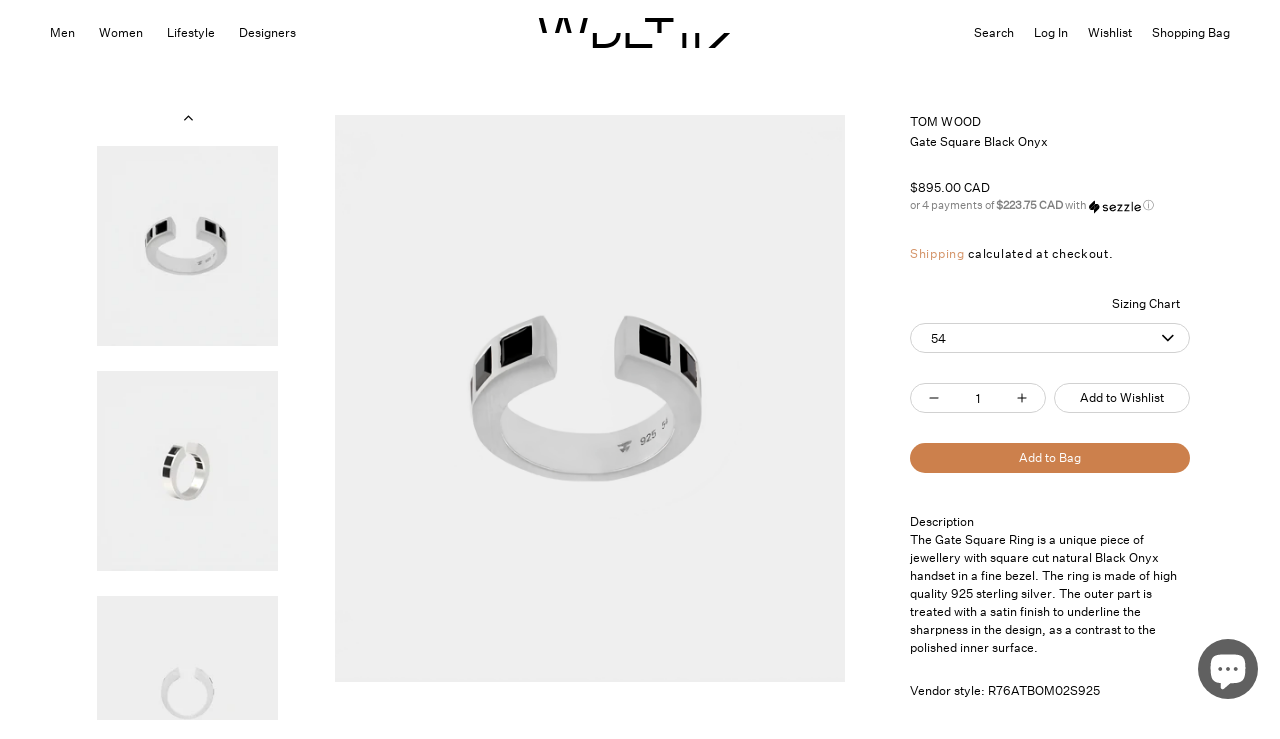

--- FILE ---
content_type: text/html; charset=utf-8
request_url: https://www.wdlt117.com/products/gate-square-black-onyx
body_size: 32870
content:
<!doctype html>
<html class="no-js" lang="en">
  <head>
    <meta name="google-site-verification" content="BcSGZ--zk_4v6VjMOZfT4z79pa1cn3kp0FpvxY8Ko38" />
    <meta charset="utf-8">
    <meta http-equiv="X-UA-Compatible" content="IE=edge">
    <meta name="theme-color" content="">
    <meta name="viewport" content="width=device-width,initial-scale=1”, maximum-scale=1, user-scalable=0>
    <link rel="canonical" href="https://www.wdlt117.com/products/gate-square-black-onyx">
    <link rel="preconnect" href="https://cdn.shopify.com" crossorigin><link rel="icon" type="image/png" href="//www.wdlt117.com/cdn/shop/files/favicon_32x32.png?v=1637816811"><link rel="preconnect" href="https://fonts.shopifycdn.com" crossorigin><title>
      Tom Wood - Gate Square Black Onyx
 &ndash; WDLT117</title>

    
      <meta name="description" content="The Gate Square Ring is a unique piece of jewellery with square cut natural Black Onyx handset in a fine bezel. The ring is made of high quality 925 sterling silver. The outer part is treated with a satin finish to underline the sharpness in the design, as a contrast to the polished inner surface.">
    

    

<meta property="og:site_name" content="WDLT117">
<meta property="og:url" content="https://www.wdlt117.com/products/gate-square-black-onyx">
<meta property="og:title" content="Tom Wood - Gate Square Black Onyx">
<meta property="og:type" content="product">
<meta property="og:description" content="The Gate Square Ring is a unique piece of jewellery with square cut natural Black Onyx handset in a fine bezel. The ring is made of high quality 925 sterling silver. The outer part is treated with a satin finish to underline the sharpness in the design, as a contrast to the polished inner surface."><meta property="og:image" content="http://www.wdlt117.com/cdn/shop/files/18-1_207aec8a-462e-4f4a-962b-a64742e1bb02.png?v=1764630370">
  <meta property="og:image:secure_url" content="https://www.wdlt117.com/cdn/shop/files/18-1_207aec8a-462e-4f4a-962b-a64742e1bb02.png?v=1764630370">
  <meta property="og:image:width" content="4576">
  <meta property="og:image:height" content="5088"><meta property="og:price:amount" content="895.00">
  <meta property="og:price:currency" content="CAD"><meta name="twitter:site" content="@wdlt117"><meta name="twitter:card" content="summary_large_image">
<meta name="twitter:title" content="Tom Wood - Gate Square Black Onyx">
<meta name="twitter:description" content="The Gate Square Ring is a unique piece of jewellery with square cut natural Black Onyx handset in a fine bezel. The ring is made of high quality 925 sterling silver. The outer part is treated with a satin finish to underline the sharpness in the design, as a contrast to the polished inner surface.">


    <script src="//www.wdlt117.com/cdn/shop/t/29/assets/global.js?v=57870904251373354511736529877" defer="defer"></script>
    <script>window.performance && window.performance.mark && window.performance.mark('shopify.content_for_header.start');</script><meta name="google-site-verification" content="qp6P8BIfJVgRjl4PHdwrAGZrqKYxTLuac9pu8-Mi3F0">
<meta name="facebook-domain-verification" content="sy1fyit7029p86cnn3l96ordw2tn5x">
<meta name="facebook-domain-verification" content="uhcsgbddua6qxdwc9gk1hnu2hsp8tc">
<meta name="facebook-domain-verification" content="hoa6blw9avv3npn54fot3laumiu6fu">
<meta id="shopify-digital-wallet" name="shopify-digital-wallet" content="/53382742188/digital_wallets/dialog">
<meta name="shopify-checkout-api-token" content="59c3c8e7f99e4eee548ad1279862482d">
<meta id="in-context-paypal-metadata" data-shop-id="53382742188" data-venmo-supported="false" data-environment="production" data-locale="en_US" data-paypal-v4="true" data-currency="CAD">
<link rel="alternate" type="application/json+oembed" href="https://www.wdlt117.com/products/gate-square-black-onyx.oembed">
<script async="async" src="/checkouts/internal/preloads.js?locale=en-CA"></script>
<link rel="preconnect" href="https://shop.app" crossorigin="anonymous">
<script async="async" src="https://shop.app/checkouts/internal/preloads.js?locale=en-CA&shop_id=53382742188" crossorigin="anonymous"></script>
<script id="apple-pay-shop-capabilities" type="application/json">{"shopId":53382742188,"countryCode":"CA","currencyCode":"CAD","merchantCapabilities":["supports3DS"],"merchantId":"gid:\/\/shopify\/Shop\/53382742188","merchantName":"WDLT117","requiredBillingContactFields":["postalAddress","email","phone"],"requiredShippingContactFields":["postalAddress","email","phone"],"shippingType":"shipping","supportedNetworks":["visa","masterCard","amex","discover","interac","jcb"],"total":{"type":"pending","label":"WDLT117","amount":"1.00"},"shopifyPaymentsEnabled":true,"supportsSubscriptions":true}</script>
<script id="shopify-features" type="application/json">{"accessToken":"59c3c8e7f99e4eee548ad1279862482d","betas":["rich-media-storefront-analytics"],"domain":"www.wdlt117.com","predictiveSearch":true,"shopId":53382742188,"locale":"en"}</script>
<script>var Shopify = Shopify || {};
Shopify.shop = "wdlt117.myshopify.com";
Shopify.locale = "en";
Shopify.currency = {"active":"CAD","rate":"1.0"};
Shopify.country = "CA";
Shopify.theme = {"name":"Copy of WDLT117 - active now","id":173777256758,"schema_name":"Dawn","schema_version":"2.2.0","theme_store_id":null,"role":"main"};
Shopify.theme.handle = "null";
Shopify.theme.style = {"id":null,"handle":null};
Shopify.cdnHost = "www.wdlt117.com/cdn";
Shopify.routes = Shopify.routes || {};
Shopify.routes.root = "/";</script>
<script type="module">!function(o){(o.Shopify=o.Shopify||{}).modules=!0}(window);</script>
<script>!function(o){function n(){var o=[];function n(){o.push(Array.prototype.slice.apply(arguments))}return n.q=o,n}var t=o.Shopify=o.Shopify||{};t.loadFeatures=n(),t.autoloadFeatures=n()}(window);</script>
<script>
  window.ShopifyPay = window.ShopifyPay || {};
  window.ShopifyPay.apiHost = "shop.app\/pay";
  window.ShopifyPay.redirectState = null;
</script>
<script id="shop-js-analytics" type="application/json">{"pageType":"product"}</script>
<script defer="defer" async type="module" src="//www.wdlt117.com/cdn/shopifycloud/shop-js/modules/v2/client.init-shop-cart-sync_BN7fPSNr.en.esm.js"></script>
<script defer="defer" async type="module" src="//www.wdlt117.com/cdn/shopifycloud/shop-js/modules/v2/chunk.common_Cbph3Kss.esm.js"></script>
<script defer="defer" async type="module" src="//www.wdlt117.com/cdn/shopifycloud/shop-js/modules/v2/chunk.modal_DKumMAJ1.esm.js"></script>
<script type="module">
  await import("//www.wdlt117.com/cdn/shopifycloud/shop-js/modules/v2/client.init-shop-cart-sync_BN7fPSNr.en.esm.js");
await import("//www.wdlt117.com/cdn/shopifycloud/shop-js/modules/v2/chunk.common_Cbph3Kss.esm.js");
await import("//www.wdlt117.com/cdn/shopifycloud/shop-js/modules/v2/chunk.modal_DKumMAJ1.esm.js");

  window.Shopify.SignInWithShop?.initShopCartSync?.({"fedCMEnabled":true,"windoidEnabled":true});

</script>
<script defer="defer" async type="module" src="//www.wdlt117.com/cdn/shopifycloud/shop-js/modules/v2/client.payment-terms_BxzfvcZJ.en.esm.js"></script>
<script defer="defer" async type="module" src="//www.wdlt117.com/cdn/shopifycloud/shop-js/modules/v2/chunk.common_Cbph3Kss.esm.js"></script>
<script defer="defer" async type="module" src="//www.wdlt117.com/cdn/shopifycloud/shop-js/modules/v2/chunk.modal_DKumMAJ1.esm.js"></script>
<script type="module">
  await import("//www.wdlt117.com/cdn/shopifycloud/shop-js/modules/v2/client.payment-terms_BxzfvcZJ.en.esm.js");
await import("//www.wdlt117.com/cdn/shopifycloud/shop-js/modules/v2/chunk.common_Cbph3Kss.esm.js");
await import("//www.wdlt117.com/cdn/shopifycloud/shop-js/modules/v2/chunk.modal_DKumMAJ1.esm.js");

  
</script>
<script>
  window.Shopify = window.Shopify || {};
  if (!window.Shopify.featureAssets) window.Shopify.featureAssets = {};
  window.Shopify.featureAssets['shop-js'] = {"shop-cart-sync":["modules/v2/client.shop-cart-sync_CJVUk8Jm.en.esm.js","modules/v2/chunk.common_Cbph3Kss.esm.js","modules/v2/chunk.modal_DKumMAJ1.esm.js"],"init-fed-cm":["modules/v2/client.init-fed-cm_7Fvt41F4.en.esm.js","modules/v2/chunk.common_Cbph3Kss.esm.js","modules/v2/chunk.modal_DKumMAJ1.esm.js"],"init-shop-email-lookup-coordinator":["modules/v2/client.init-shop-email-lookup-coordinator_Cc088_bR.en.esm.js","modules/v2/chunk.common_Cbph3Kss.esm.js","modules/v2/chunk.modal_DKumMAJ1.esm.js"],"init-windoid":["modules/v2/client.init-windoid_hPopwJRj.en.esm.js","modules/v2/chunk.common_Cbph3Kss.esm.js","modules/v2/chunk.modal_DKumMAJ1.esm.js"],"shop-button":["modules/v2/client.shop-button_B0jaPSNF.en.esm.js","modules/v2/chunk.common_Cbph3Kss.esm.js","modules/v2/chunk.modal_DKumMAJ1.esm.js"],"shop-cash-offers":["modules/v2/client.shop-cash-offers_DPIskqss.en.esm.js","modules/v2/chunk.common_Cbph3Kss.esm.js","modules/v2/chunk.modal_DKumMAJ1.esm.js"],"shop-toast-manager":["modules/v2/client.shop-toast-manager_CK7RT69O.en.esm.js","modules/v2/chunk.common_Cbph3Kss.esm.js","modules/v2/chunk.modal_DKumMAJ1.esm.js"],"init-shop-cart-sync":["modules/v2/client.init-shop-cart-sync_BN7fPSNr.en.esm.js","modules/v2/chunk.common_Cbph3Kss.esm.js","modules/v2/chunk.modal_DKumMAJ1.esm.js"],"init-customer-accounts-sign-up":["modules/v2/client.init-customer-accounts-sign-up_CfPf4CXf.en.esm.js","modules/v2/client.shop-login-button_DeIztwXF.en.esm.js","modules/v2/chunk.common_Cbph3Kss.esm.js","modules/v2/chunk.modal_DKumMAJ1.esm.js"],"pay-button":["modules/v2/client.pay-button_CgIwFSYN.en.esm.js","modules/v2/chunk.common_Cbph3Kss.esm.js","modules/v2/chunk.modal_DKumMAJ1.esm.js"],"init-customer-accounts":["modules/v2/client.init-customer-accounts_DQ3x16JI.en.esm.js","modules/v2/client.shop-login-button_DeIztwXF.en.esm.js","modules/v2/chunk.common_Cbph3Kss.esm.js","modules/v2/chunk.modal_DKumMAJ1.esm.js"],"avatar":["modules/v2/client.avatar_BTnouDA3.en.esm.js"],"init-shop-for-new-customer-accounts":["modules/v2/client.init-shop-for-new-customer-accounts_CsZy_esa.en.esm.js","modules/v2/client.shop-login-button_DeIztwXF.en.esm.js","modules/v2/chunk.common_Cbph3Kss.esm.js","modules/v2/chunk.modal_DKumMAJ1.esm.js"],"shop-follow-button":["modules/v2/client.shop-follow-button_BRMJjgGd.en.esm.js","modules/v2/chunk.common_Cbph3Kss.esm.js","modules/v2/chunk.modal_DKumMAJ1.esm.js"],"checkout-modal":["modules/v2/client.checkout-modal_B9Drz_yf.en.esm.js","modules/v2/chunk.common_Cbph3Kss.esm.js","modules/v2/chunk.modal_DKumMAJ1.esm.js"],"shop-login-button":["modules/v2/client.shop-login-button_DeIztwXF.en.esm.js","modules/v2/chunk.common_Cbph3Kss.esm.js","modules/v2/chunk.modal_DKumMAJ1.esm.js"],"lead-capture":["modules/v2/client.lead-capture_DXYzFM3R.en.esm.js","modules/v2/chunk.common_Cbph3Kss.esm.js","modules/v2/chunk.modal_DKumMAJ1.esm.js"],"shop-login":["modules/v2/client.shop-login_CA5pJqmO.en.esm.js","modules/v2/chunk.common_Cbph3Kss.esm.js","modules/v2/chunk.modal_DKumMAJ1.esm.js"],"payment-terms":["modules/v2/client.payment-terms_BxzfvcZJ.en.esm.js","modules/v2/chunk.common_Cbph3Kss.esm.js","modules/v2/chunk.modal_DKumMAJ1.esm.js"]};
</script>
<script>(function() {
  var isLoaded = false;
  function asyncLoad() {
    if (isLoaded) return;
    isLoaded = true;
    var urls = ["https:\/\/platform-api.sharethis.com\/js\/sharethis.js?shop=wdlt117.myshopify.com#property=61765ba438f8310012c867f8\u0026product=inline-share-buttons\u0026ver=1646897633","https:\/\/d9fvwtvqz2fm1.cloudfront.net\/shop\/js\/discount-on-cart-pro.min.js?shop=wdlt117.myshopify.com","https:\/\/script.app.flomllr.com\/controller.js?stamp=1636357964773\u0026shop=wdlt117.myshopify.com","\/\/swymv3free-01.azureedge.net\/code\/swym-shopify.js?shop=wdlt117.myshopify.com","https:\/\/easygdpr.b-cdn.net\/v\/1553540745\/gdpr.min.js?shop=wdlt117.myshopify.com","https:\/\/instafeed.nfcube.com\/cdn\/f317c574a538e5c680d17e86f3408e0e.js?shop=wdlt117.myshopify.com","\/\/www.powr.io\/powr.js?powr-token=wdlt117.myshopify.com\u0026external-type=shopify\u0026shop=wdlt117.myshopify.com","https:\/\/analyzely.gropulse.com\/js\/active.js?shop=wdlt117.myshopify.com","https:\/\/cdn.hextom.com\/js\/freeshippingbar.js?shop=wdlt117.myshopify.com"];
    for (var i = 0; i < urls.length; i++) {
      var s = document.createElement('script');
      s.type = 'text/javascript';
      s.async = true;
      s.src = urls[i];
      var x = document.getElementsByTagName('script')[0];
      x.parentNode.insertBefore(s, x);
    }
  };
  if(window.attachEvent) {
    window.attachEvent('onload', asyncLoad);
  } else {
    window.addEventListener('load', asyncLoad, false);
  }
})();</script>
<script id="__st">var __st={"a":53382742188,"offset":-18000,"reqid":"e9103607-2f78-42b7-8fa7-c698f29db45b-1769958266","pageurl":"www.wdlt117.com\/products\/gate-square-black-onyx","u":"c8082519872d","p":"product","rtyp":"product","rid":7379186450604};</script>
<script>window.ShopifyPaypalV4VisibilityTracking = true;</script>
<script id="captcha-bootstrap">!function(){'use strict';const t='contact',e='account',n='new_comment',o=[[t,t],['blogs',n],['comments',n],[t,'customer']],c=[[e,'customer_login'],[e,'guest_login'],[e,'recover_customer_password'],[e,'create_customer']],r=t=>t.map((([t,e])=>`form[action*='/${t}']:not([data-nocaptcha='true']) input[name='form_type'][value='${e}']`)).join(','),a=t=>()=>t?[...document.querySelectorAll(t)].map((t=>t.form)):[];function s(){const t=[...o],e=r(t);return a(e)}const i='password',u='form_key',d=['recaptcha-v3-token','g-recaptcha-response','h-captcha-response',i],f=()=>{try{return window.sessionStorage}catch{return}},m='__shopify_v',_=t=>t.elements[u];function p(t,e,n=!1){try{const o=window.sessionStorage,c=JSON.parse(o.getItem(e)),{data:r}=function(t){const{data:e,action:n}=t;return t[m]||n?{data:e,action:n}:{data:t,action:n}}(c);for(const[e,n]of Object.entries(r))t.elements[e]&&(t.elements[e].value=n);n&&o.removeItem(e)}catch(o){console.error('form repopulation failed',{error:o})}}const l='form_type',E='cptcha';function T(t){t.dataset[E]=!0}const w=window,h=w.document,L='Shopify',v='ce_forms',y='captcha';let A=!1;((t,e)=>{const n=(g='f06e6c50-85a8-45c8-87d0-21a2b65856fe',I='https://cdn.shopify.com/shopifycloud/storefront-forms-hcaptcha/ce_storefront_forms_captcha_hcaptcha.v1.5.2.iife.js',D={infoText:'Protected by hCaptcha',privacyText:'Privacy',termsText:'Terms'},(t,e,n)=>{const o=w[L][v],c=o.bindForm;if(c)return c(t,g,e,D).then(n);var r;o.q.push([[t,g,e,D],n]),r=I,A||(h.body.append(Object.assign(h.createElement('script'),{id:'captcha-provider',async:!0,src:r})),A=!0)});var g,I,D;w[L]=w[L]||{},w[L][v]=w[L][v]||{},w[L][v].q=[],w[L][y]=w[L][y]||{},w[L][y].protect=function(t,e){n(t,void 0,e),T(t)},Object.freeze(w[L][y]),function(t,e,n,w,h,L){const[v,y,A,g]=function(t,e,n){const i=e?o:[],u=t?c:[],d=[...i,...u],f=r(d),m=r(i),_=r(d.filter((([t,e])=>n.includes(e))));return[a(f),a(m),a(_),s()]}(w,h,L),I=t=>{const e=t.target;return e instanceof HTMLFormElement?e:e&&e.form},D=t=>v().includes(t);t.addEventListener('submit',(t=>{const e=I(t);if(!e)return;const n=D(e)&&!e.dataset.hcaptchaBound&&!e.dataset.recaptchaBound,o=_(e),c=g().includes(e)&&(!o||!o.value);(n||c)&&t.preventDefault(),c&&!n&&(function(t){try{if(!f())return;!function(t){const e=f();if(!e)return;const n=_(t);if(!n)return;const o=n.value;o&&e.removeItem(o)}(t);const e=Array.from(Array(32),(()=>Math.random().toString(36)[2])).join('');!function(t,e){_(t)||t.append(Object.assign(document.createElement('input'),{type:'hidden',name:u})),t.elements[u].value=e}(t,e),function(t,e){const n=f();if(!n)return;const o=[...t.querySelectorAll(`input[type='${i}']`)].map((({name:t})=>t)),c=[...d,...o],r={};for(const[a,s]of new FormData(t).entries())c.includes(a)||(r[a]=s);n.setItem(e,JSON.stringify({[m]:1,action:t.action,data:r}))}(t,e)}catch(e){console.error('failed to persist form',e)}}(e),e.submit())}));const S=(t,e)=>{t&&!t.dataset[E]&&(n(t,e.some((e=>e===t))),T(t))};for(const o of['focusin','change'])t.addEventListener(o,(t=>{const e=I(t);D(e)&&S(e,y())}));const B=e.get('form_key'),M=e.get(l),P=B&&M;t.addEventListener('DOMContentLoaded',(()=>{const t=y();if(P)for(const e of t)e.elements[l].value===M&&p(e,B);[...new Set([...A(),...v().filter((t=>'true'===t.dataset.shopifyCaptcha))])].forEach((e=>S(e,t)))}))}(h,new URLSearchParams(w.location.search),n,t,e,['guest_login'])})(!0,!0)}();</script>
<script integrity="sha256-4kQ18oKyAcykRKYeNunJcIwy7WH5gtpwJnB7kiuLZ1E=" data-source-attribution="shopify.loadfeatures" defer="defer" src="//www.wdlt117.com/cdn/shopifycloud/storefront/assets/storefront/load_feature-a0a9edcb.js" crossorigin="anonymous"></script>
<script crossorigin="anonymous" defer="defer" src="//www.wdlt117.com/cdn/shopifycloud/storefront/assets/shopify_pay/storefront-65b4c6d7.js?v=20250812"></script>
<script data-source-attribution="shopify.dynamic_checkout.dynamic.init">var Shopify=Shopify||{};Shopify.PaymentButton=Shopify.PaymentButton||{isStorefrontPortableWallets:!0,init:function(){window.Shopify.PaymentButton.init=function(){};var t=document.createElement("script");t.src="https://www.wdlt117.com/cdn/shopifycloud/portable-wallets/latest/portable-wallets.en.js",t.type="module",document.head.appendChild(t)}};
</script>
<script data-source-attribution="shopify.dynamic_checkout.buyer_consent">
  function portableWalletsHideBuyerConsent(e){var t=document.getElementById("shopify-buyer-consent"),n=document.getElementById("shopify-subscription-policy-button");t&&n&&(t.classList.add("hidden"),t.setAttribute("aria-hidden","true"),n.removeEventListener("click",e))}function portableWalletsShowBuyerConsent(e){var t=document.getElementById("shopify-buyer-consent"),n=document.getElementById("shopify-subscription-policy-button");t&&n&&(t.classList.remove("hidden"),t.removeAttribute("aria-hidden"),n.addEventListener("click",e))}window.Shopify?.PaymentButton&&(window.Shopify.PaymentButton.hideBuyerConsent=portableWalletsHideBuyerConsent,window.Shopify.PaymentButton.showBuyerConsent=portableWalletsShowBuyerConsent);
</script>
<script data-source-attribution="shopify.dynamic_checkout.cart.bootstrap">document.addEventListener("DOMContentLoaded",(function(){function t(){return document.querySelector("shopify-accelerated-checkout-cart, shopify-accelerated-checkout")}if(t())Shopify.PaymentButton.init();else{new MutationObserver((function(e,n){t()&&(Shopify.PaymentButton.init(),n.disconnect())})).observe(document.body,{childList:!0,subtree:!0})}}));
</script>
<link id="shopify-accelerated-checkout-styles" rel="stylesheet" media="screen" href="https://www.wdlt117.com/cdn/shopifycloud/portable-wallets/latest/accelerated-checkout-backwards-compat.css" crossorigin="anonymous">
<style id="shopify-accelerated-checkout-cart">
        #shopify-buyer-consent {
  margin-top: 1em;
  display: inline-block;
  width: 100%;
}

#shopify-buyer-consent.hidden {
  display: none;
}

#shopify-subscription-policy-button {
  background: none;
  border: none;
  padding: 0;
  text-decoration: underline;
  font-size: inherit;
  cursor: pointer;
}

#shopify-subscription-policy-button::before {
  box-shadow: none;
}

      </style>
<script id="sections-script" data-sections="main-product,product-recommendations,header,footer" defer="defer" src="//www.wdlt117.com/cdn/shop/t/29/compiled_assets/scripts.js?v=26724"></script>
<script>window.performance && window.performance.mark && window.performance.mark('shopify.content_for_header.end');</script>


    <style data-shopify>
      
      
      
      
      @font-face {
  font-family: Assistant;
  font-weight: 400;
  font-style: normal;
  font-display: swap;
  src: url("//www.wdlt117.com/cdn/fonts/assistant/assistant_n4.9120912a469cad1cc292572851508ca49d12e768.woff2") format("woff2"),
       url("//www.wdlt117.com/cdn/fonts/assistant/assistant_n4.6e9875ce64e0fefcd3f4446b7ec9036b3ddd2985.woff") format("woff");
}


      :root {
        --font-body-family: "system_ui", -apple-system, 'Segoe UI', Roboto, 'Helvetica Neue', 'Noto Sans', 'Liberation Sans', Arial, sans-serif, 'Apple Color Emoji', 'Segoe UI Emoji', 'Segoe UI Symbol', 'Noto Color Emoji';
        --font-body-style: normal;
        --font-body-weight: 400;

        --font-heading-family: Assistant, sans-serif;
        --font-heading-style: normal;
        --font-heading-weight: 400;

        --color-base-text: 0, 0, 0;
        --color-base-background-1: 255, 255, 255;
        --color-base-background-2: 197, 197, 197;
        --color-base-solid-button-labels: 255, 255, 255;
        --color-base-outline-button-labels: 204, 128, 76;
        --color-base-accent-1: 204, 128, 76;
        --color-base-accent-2: 204, 128, 76;
        --payment-terms-background-color: #FFFFFF;

        --gradient-base-background-1: #FFFFFF;
        --gradient-base-background-2: #c5c5c5;
        --gradient-base-accent-1: #cc804c;
        --gradient-base-accent-2: #cc804c;

        --page-width: 120rem;
        --page-width-margin: 0rem;
      }

      *,
      *::before,
      *::after {
        box-sizing: inherit;
      }

      html {
        box-sizing: border-box;
        font-size: 62.5%;
        height: 100%;
      }

      body {
        display: grid;
        grid-template-rows: auto auto 1fr auto;
        grid-template-columns: 100%;
        min-height: 100%;
        margin: 0;
        font-size: 1.5rem;
        letter-spacing: 0.06rem;
        line-height: 1.8;
        font-family: var(--font-body-family);
        font-style: var(--font-body-style);
        font-weight: var(--font-body-weight);
      }

      @media screen and (min-width: 750px) {
        body {
          font-size: 1.6rem;
        }
      }
    </style>
   
  <link href="//www.wdlt117.com/cdn/shop/t/29/assets/bootstrap.min.css?v=107336412447542668051736529877" rel="stylesheet" type="text/css" media="all" />
    <link href="//www.wdlt117.com/cdn/shop/t/29/assets/slick.css?v=98340474046176884051736529877" rel="stylesheet" type="text/css" media="all" />
    
    
    <script src="//www.wdlt117.com/cdn/shop/t/29/assets/jquery.min.js?v=60938658743091704111736529877" type="text/javascript"></script>
    <script src="//www.wdlt117.com/cdn/shop/t/29/assets/bootstrap.min.js?v=137266373661399881041736529877" type="text/javascript"></script>
    <script src="//www.wdlt117.com/cdn/shop/t/29/assets/owl.carousel.min.js?v=97891440811553454251736529877" type="text/javascript"></script>
    <script src="//www.wdlt117.com/cdn/shop/t/29/assets/custom.js?v=149886330736020113921736529877" type="text/javascript"></script>  
    <script src="//www.wdlt117.com/cdn/shop/t/29/assets/jquery.cookie.js?v=60796084563280840391736529877" type="text/javascript"></script> 
    <script src="//www.wdlt117.com/cdn/shop/t/29/assets/slick.min.js?v=71779134894361685811736529877" type="text/javascript"></script> 
    
    
    <link href="//www.wdlt117.com/cdn/shop/t/29/assets/base.css?v=143289098343153346461736529877" rel="stylesheet" type="text/css" media="all" />
    <link href="//www.wdlt117.com/cdn/shop/t/29/assets/custom-style.css?v=87591855838582101161736529877" rel="stylesheet" type="text/css" media="all" />
  <link href="//www.wdlt117.com/cdn/shop/t/29/assets/custom-style2.css?v=102843723107231890711736529877" rel="stylesheet" type="text/css" media="all" />
    
    <link href="//www.wdlt117.com/cdn/shop/t/29/assets/owl.carousel.min.css?v=70516089817612781961736529877" rel="stylesheet" type="text/css" media="all" />
    <script src="https://use.fontawesome.com/5743996fd2.js"></script><link rel="preload" as="font" href="//www.wdlt117.com/cdn/fonts/assistant/assistant_n4.9120912a469cad1cc292572851508ca49d12e768.woff2" type="font/woff2" crossorigin><link rel="stylesheet" href="//www.wdlt117.com/cdn/shop/t/29/assets/component-predictive-search.css?v=171342419786403665911736529877" media="print" onload="this.media='all'"><script>document.documentElement.className = document.documentElement.className.replace('no-js', 'js');</script>
 

  

  

  

  
    <script type="text/javascript">
      try {
        window.EasyGdprSettings = "{\"cookie_banner\":true,\"cookie_banner_cookiename\":\"\",\"cookie_banner_settings\":{\"message\":\"By using our website, you agree to the usage of cookies to help us make this website better.\",\"policy_link_text\":\"More on cookie\",\"langmodes\":{\"message\":\"#custom\",\"policy_link_text\":\"#custom\",\"dismiss_button_text\":\"#custom\"},\"button_color\":{\"opacity\":1,\"hexcode\":\"#cc804c\"},\"button_text_color\":{\"hexcode\":\"#ffffff\",\"opacity\":1},\"dismiss_button_text\":\"Accept\",\"show_cookie_icon\":false,\"banner_color\":{\"opacity\":1,\"hexcode\":\"#ffffff\"},\"banner_text_color\":{\"hexcode\":\"#000000\",\"opacity\":1},\"pp_url\":\"\/pages\/privacy-policy\"},\"current_theme\":\"other\",\"custom_button_position\":\"\",\"eg_display\":[\"login\",\"account\"],\"enabled\":false,\"texts\":{}}";
      } catch (error) {}
    </script>
  



<script id="dcScript">
  var dcCart = {"note":null,"attributes":{},"original_total_price":0,"total_price":0,"total_discount":0,"total_weight":0.0,"item_count":0,"items":[],"requires_shipping":false,"currency":"CAD","items_subtotal_price":0,"cart_level_discount_applications":[],"checkout_charge_amount":0};
  
  
  var dcCustomerId = false;
  var dcCustomerEmail = false;
  var dcCustomerTags = false;
  
  var dcCurrency = '${{amount}} CAD';
</script>

    <!-- Google Tag Manager -->
      <script>(function(w,d,s,l,i){w[l]=w[l]||[];w[l].push({'gtm.start':
      new Date().getTime(),event:'gtm.js'});var f=d.getElementsByTagName(s)[0],
      j=d.createElement(s),dl=l!='dataLayer'?'&l='+l:'';j.async=true;j.src=
      'https://www.googletagmanager.com/gtm.js?id='+i+dl;f.parentNode.insertBefore(j,f);
      })(window,document,'script','dataLayer','GTM-5CFQDCB');</script>
    <!-- End Google Tag Manager -->

    <!-- Google tag (gtag.js) -->
      <script async src="https://www.googletagmanager.com/gtag/js?id=AW-730828192"></script>
      <script>
          window.dataLayer = window.dataLayer || [];
          function gtag(){dataLayer.push(arguments);}
          gtag('js', new Date());

          gtag('config', 'AW-730828192');
      </script>
  
  <!-- BEGIN app block: shopify://apps/analyzely-google-analytics-4/blocks/analyzely/b3a3a697-6f42-4507-a5ae-c447f6da2c9d -->

  <!-- Global site tag (gtag.js) - Google Analytics -->
  <script
    async
    src="https://www.googletagmanager.com/gtag/js?id=G-J0TCBX6M85&l=analyzelyDataLayer"
  ></script>
  <script>
    // save analyzely data to session storage if available
    sessionStorage.setItem('groPulseAnalyzelyData', JSON.stringify({"analyticsVersion":"ga4","measurementId":"G-J0TCBX6M85","trackingId":"","isECActive":false,"selectedDataLayer":["purchase","viewContent","initiateCheckout","viewCategory","addToCart"],"isTaxAdded":false,"isShippingAdded":false,"shopName":"wdlt117.myshopify.com"}));

    const isGroPulseAnalyzelyWebPixelLoaded = Boolean(sessionStorage.getItem("isGroPulseAnalyzelyWebPixelLoaded"));

    window.analyzelyDataLayer = window.analyzelyDataLayer || [];
    function analyzelyGtag() {
      analyzelyDataLayer.push(arguments);
    }

    window.Shopify.loadFeatures([
      {
        name: "consent-tracking-api",
        version: "0.1"
      }
    ], (error) => {
      if (error) {
        throw error;
      }

      const analyzelyTrackingConsentStatus = null;

      if(!analyzelyTrackingConsentStatus){
        const event = new Event("analyzely_consent_set");
        window.dispatchEvent(event);
        return;
      }

      const isTrackingConsentGiven = Shopify.customerPrivacy.userCanBeTracked();
      if (isTrackingConsentGiven) {
        analyzelyGtag('consent', 'default', {
          'ad_storage': 'granted',
          'ad_user_data': 'granted',
          'ad_personalization': 'granted',
          'analytics_storage': 'granted'
        });
      }
      else{
        analyzelyGtag('consent', 'default', {
          'ad_storage': 'denied',
          'ad_user_data': 'denied',
          'ad_personalization': 'denied',
          'analytics_storage': 'denied'
        });
      }
      document.addEventListener("visitorConsentCollected", (event) => {
      if(event.detail.analyticsAllowed) {
        analyzelyGtag('consent', 'update', {
          'ad_storage': 'granted',
          'ad_user_data': 'granted',
          'ad_personalization': 'granted',
          'analytics_storage': 'granted'
        });
      }
      else {
        analyzelyGtag('consent', 'update', {
          'ad_storage': 'denied',
          'ad_user_data': 'denied',
          'ad_personalization': 'denied',
          'analytics_storage': 'denied'
        });
      }
      });
      const event = new Event("analyzely_consent_set");
      window.dispatchEvent(event);
    });

    window.addEventListener("analyzely_consent_set", () => {
      analyzelyGtag('js', new Date());
      analyzelyGtag('config', 'G-J0TCBX6M85');const startEvent = new Event("analyzely_start_tracking");
      if (document.readyState === "complete") {
        window.dispatchEvent(startEvent);
      } else {
        window.addEventListener("load", () => window.dispatchEvent(startEvent));
      }
    })
  </script>

  <script>
    window.analyzelyGtag = window.analyzelyGtag || function () {};
  </script>

    
      <script>

        window.addEventListener("analyzely_start_tracking", () => {
          (function() {
            let variantTitle = "";variantTitle = `52`;const itemCategoryList = {};itemCategoryList['item_category'] = `APEX - RTW/ACC`;
              itemCategoryList['item_category2'] = "Men";itemCategoryList['item_category3'] = "Men-Accessories-Jewelry";itemCategoryList['item_category4'] = "Mens";let itemCategories = [];

            Object.values(itemCategoryList).forEach(singleitem => itemCategories.push(singleitem))

            itemCategories = itemCategories.join("/");


            analyzelyGtag('event', 'view_item', {
              "items": [
                {
                  item_id: "7379186450604",
                  item_name: `Gate Square Black Onyx`,
                  currency: Shopify.currency.active || ShopifyAnalytics.meta.currency,
                  item_brand: `Tom Wood`,
                  item_category: itemCategories,
                  item_variant: variantTitle,
                  price: 895.0
                }
              ]
            });
          })()
        })
      </script>
    
  

    <script>
      function htHGACheckCart() {
        /**
         *
         * @param {Array} dataList
         * @param {Object} singleData
         */
        const isDataUseable = (dataList, checkData) => {
          if (dataList.length === 0) return checkData;

          for (let index = 0; index < dataList.length; index++) {
            const singleData = dataList[index];
            if (singleData.id === checkData.id) {
              if (checkData.quantity > singleData.quantity) {
                const newData = {
                  ...checkData,
                  quantity: checkData.quantity - singleData.quantity,
                };
                return newData;
              } else {
                return false;
              }
            }
          }
          return checkData;
        };

        /**
         *
         * @param {Array} localStoreData
         * @param {Array} newFetchData
         */
        const checkAddToACart = (localStoreData, newFetchData) => {
          return newFetchData.map((singleFetchData) => isDataUseable(localStoreData, singleFetchData)).filter(Boolean);
        };

        /**
         *
         * @param {Array} localStoreData
         * @param {Array} newFetchData
         */
        const checkRemoveFromACart = (localStoreData, newFetchData) => {
          return localStoreData
            .map((singleLocalStoreData) => isDataUseable(newFetchData, singleLocalStoreData))
            .filter(Boolean);
        };

        const addToCartFire = (cartData, rawCartData) => {
          const dataLayerItems = cartData.map((singleCartData, i) => {
            return {
              item_id: singleCartData.product_id,
              item_name: singleCartData.product_title,
              currency: Shopify.currency.active || ShopifyAnalytics.meta.currency,
              item_brand: singleCartData.vendor,
              item_variant: singleCartData.variant_title,
              quantity: singleCartData.quantity,
              price: singleCartData.price / 100,
            };
          });

          analyzelyGtag('event', 'add_to_cart', {
            currency: rawCartData.currency,
            value: rawCartData.total_price / 100,
            items: dataLayerItems,
          });
        };

        const removeFromCartFire = (cartData, rawCartData) => {
          const dataLayerItems = cartData.map((singleCartData, i) => {
            return {
              item_id: singleCartData.product_id,
              item_name: singleCartData.product_title,
              currency: Shopify.currency.active || ShopifyAnalytics.meta.currency,
              item_brand: singleCartData.vendor,
              item_variant: singleCartData.variant_title,
              quantity: singleCartData.quantity,
              price: singleCartData.price / 100,
            };
          });

          analyzelyGtag('event', 'remove_from_cart', {
            currency: rawCartData.currency,
            value: rawCartData.total_price / 100,
            items: dataLayerItems,
          });
        };

        setInterval(function () {
          fetch('/cart.js')
            .then((response) => response.json())
            .then((data) => {
              const lsData = JSON.parse(localStorage.getItem('ht-hga-cart-data')) || [];

              const fetchData = data.items;

              const addToCart = checkAddToACart(lsData, fetchData);
              addToCart.length !== 0 && addToCartFire(addToCart, data);

              const removeFromCart = checkRemoveFromACart(lsData, fetchData);
              removeFromCart.length !== 0 && removeFromCartFire(removeFromCart, data);

              localStorage.setItem('ht-hga-cart-data', JSON.stringify(fetchData));
            });
        }, 3000);
      }

      if(!isGroPulseAnalyzelyWebPixelLoaded){
        window.addEventListener('analyzely_start_tracking', htHGACheckCart);
      }
    </script>
  

    <script>
      if(!isGroPulseAnalyzelyWebPixelLoaded){
        window.addEventListener('analyzely_start_tracking', (event) => {
          (function () {
            function fireInitiateCheckout(catData) {
              analyzelyGtag('event', 'begin_checkout', {
                currency: catData.currency,
                value: catData.total_price / 100,
                items: catData.items.map((item, index) => ({
                  item_id: item.product_id,
                  item_name: item.product_title,
                  currency: catData.currency,
                  index: index,
                  item_variant: item.variant_title,
                  price: item.price / 100,
                  quantity: item.quantity,
                  item_brand: item.vendor,
                })),
              });
            }

            function checkoutButtonClickHandler() {
              fetch('/cart.js')
                .then((response) => response.json())
                .then((data) => {
                  fireInitiateCheckout(data);
                });
            }

            window.hso_checkoutButtonClickHandler = checkoutButtonClickHandler;

            function setCheckoutButtonEvent() {
              if (document.querySelectorAll("[name='checkout']").length !== 0) {
                document.querySelectorAll("[name='checkout']").forEach((singleButton) => {
                  singleButton.addEventListener('click', checkoutButtonClickHandler);
                });
              }
              if (document.querySelectorAll("[href='/checkout']").length !== 0) {
                document.querySelectorAll("[href='/checkout']").forEach((singleButton) => {
                  singleButton.addEventListener('click', checkoutButtonClickHandler);
                });
              }
            }

            setCheckoutButtonEvent();

            const targetNode = document.body;
            const config = {
              attributes: true,
              childList: true,
              subtree: true,
            };
            const callback = function (mutationsList, observer) {
              setCheckoutButtonEvent();
            };

            const observer = new MutationObserver(callback);
            observer.observe(targetNode, config);
          })();
        });
      }
    </script>
  

<!-- END app block --><!-- BEGIN app block: shopify://apps/klaviyo-email-marketing-sms/blocks/klaviyo-onsite-embed/2632fe16-c075-4321-a88b-50b567f42507 -->












  <script async src="https://static.klaviyo.com/onsite/js/VFCrMQ/klaviyo.js?company_id=VFCrMQ"></script>
  <script>!function(){if(!window.klaviyo){window._klOnsite=window._klOnsite||[];try{window.klaviyo=new Proxy({},{get:function(n,i){return"push"===i?function(){var n;(n=window._klOnsite).push.apply(n,arguments)}:function(){for(var n=arguments.length,o=new Array(n),w=0;w<n;w++)o[w]=arguments[w];var t="function"==typeof o[o.length-1]?o.pop():void 0,e=new Promise((function(n){window._klOnsite.push([i].concat(o,[function(i){t&&t(i),n(i)}]))}));return e}}})}catch(n){window.klaviyo=window.klaviyo||[],window.klaviyo.push=function(){var n;(n=window._klOnsite).push.apply(n,arguments)}}}}();</script>

  
    <script id="viewed_product">
      if (item == null) {
        var _learnq = _learnq || [];

        var MetafieldReviews = null
        var MetafieldYotpoRating = null
        var MetafieldYotpoCount = null
        var MetafieldLooxRating = null
        var MetafieldLooxCount = null
        var okendoProduct = null
        var okendoProductReviewCount = null
        var okendoProductReviewAverageValue = null
        try {
          // The following fields are used for Customer Hub recently viewed in order to add reviews.
          // This information is not part of __kla_viewed. Instead, it is part of __kla_viewed_reviewed_items
          MetafieldReviews = {};
          MetafieldYotpoRating = null
          MetafieldYotpoCount = null
          MetafieldLooxRating = null
          MetafieldLooxCount = null

          okendoProduct = null
          // If the okendo metafield is not legacy, it will error, which then requires the new json formatted data
          if (okendoProduct && 'error' in okendoProduct) {
            okendoProduct = null
          }
          okendoProductReviewCount = okendoProduct ? okendoProduct.reviewCount : null
          okendoProductReviewAverageValue = okendoProduct ? okendoProduct.reviewAverageValue : null
        } catch (error) {
          console.error('Error in Klaviyo onsite reviews tracking:', error);
        }

        var item = {
          Name: "Gate Square Black Onyx",
          ProductID: 7379186450604,
          Categories: ["APEX - RTW\/ACC","Men","Men-Accessories-Jewelry","Mens","Tom Wood","VIP RTW\/ACC Discount eligible collection","Women","Women-Accessories-Jewelry"],
          ImageURL: "https://www.wdlt117.com/cdn/shop/files/18-1_207aec8a-462e-4f4a-962b-a64742e1bb02_grande.png?v=1764630370",
          URL: "https://www.wdlt117.com/products/gate-square-black-onyx",
          Brand: "Tom Wood",
          Price: "$895.00 CAD",
          Value: "895.00",
          CompareAtPrice: "$0.00 CAD"
        };
        _learnq.push(['track', 'Viewed Product', item]);
        _learnq.push(['trackViewedItem', {
          Title: item.Name,
          ItemId: item.ProductID,
          Categories: item.Categories,
          ImageUrl: item.ImageURL,
          Url: item.URL,
          Metadata: {
            Brand: item.Brand,
            Price: item.Price,
            Value: item.Value,
            CompareAtPrice: item.CompareAtPrice
          },
          metafields:{
            reviews: MetafieldReviews,
            yotpo:{
              rating: MetafieldYotpoRating,
              count: MetafieldYotpoCount,
            },
            loox:{
              rating: MetafieldLooxRating,
              count: MetafieldLooxCount,
            },
            okendo: {
              rating: okendoProductReviewAverageValue,
              count: okendoProductReviewCount,
            }
          }
        }]);
      }
    </script>
  




  <script>
    window.klaviyoReviewsProductDesignMode = false
  </script>







<!-- END app block --><script src="https://cdn.shopify.com/extensions/e8878072-2f6b-4e89-8082-94b04320908d/inbox-1254/assets/inbox-chat-loader.js" type="text/javascript" defer="defer"></script>
<link href="https://monorail-edge.shopifysvc.com" rel="dns-prefetch">
<script>(function(){if ("sendBeacon" in navigator && "performance" in window) {try {var session_token_from_headers = performance.getEntriesByType('navigation')[0].serverTiming.find(x => x.name == '_s').description;} catch {var session_token_from_headers = undefined;}var session_cookie_matches = document.cookie.match(/_shopify_s=([^;]*)/);var session_token_from_cookie = session_cookie_matches && session_cookie_matches.length === 2 ? session_cookie_matches[1] : "";var session_token = session_token_from_headers || session_token_from_cookie || "";function handle_abandonment_event(e) {var entries = performance.getEntries().filter(function(entry) {return /monorail-edge.shopifysvc.com/.test(entry.name);});if (!window.abandonment_tracked && entries.length === 0) {window.abandonment_tracked = true;var currentMs = Date.now();var navigation_start = performance.timing.navigationStart;var payload = {shop_id: 53382742188,url: window.location.href,navigation_start,duration: currentMs - navigation_start,session_token,page_type: "product"};window.navigator.sendBeacon("https://monorail-edge.shopifysvc.com/v1/produce", JSON.stringify({schema_id: "online_store_buyer_site_abandonment/1.1",payload: payload,metadata: {event_created_at_ms: currentMs,event_sent_at_ms: currentMs}}));}}window.addEventListener('pagehide', handle_abandonment_event);}}());</script>
<script id="web-pixels-manager-setup">(function e(e,d,r,n,o){if(void 0===o&&(o={}),!Boolean(null===(a=null===(i=window.Shopify)||void 0===i?void 0:i.analytics)||void 0===a?void 0:a.replayQueue)){var i,a;window.Shopify=window.Shopify||{};var t=window.Shopify;t.analytics=t.analytics||{};var s=t.analytics;s.replayQueue=[],s.publish=function(e,d,r){return s.replayQueue.push([e,d,r]),!0};try{self.performance.mark("wpm:start")}catch(e){}var l=function(){var e={modern:/Edge?\/(1{2}[4-9]|1[2-9]\d|[2-9]\d{2}|\d{4,})\.\d+(\.\d+|)|Firefox\/(1{2}[4-9]|1[2-9]\d|[2-9]\d{2}|\d{4,})\.\d+(\.\d+|)|Chrom(ium|e)\/(9{2}|\d{3,})\.\d+(\.\d+|)|(Maci|X1{2}).+ Version\/(15\.\d+|(1[6-9]|[2-9]\d|\d{3,})\.\d+)([,.]\d+|)( \(\w+\)|)( Mobile\/\w+|) Safari\/|Chrome.+OPR\/(9{2}|\d{3,})\.\d+\.\d+|(CPU[ +]OS|iPhone[ +]OS|CPU[ +]iPhone|CPU IPhone OS|CPU iPad OS)[ +]+(15[._]\d+|(1[6-9]|[2-9]\d|\d{3,})[._]\d+)([._]\d+|)|Android:?[ /-](13[3-9]|1[4-9]\d|[2-9]\d{2}|\d{4,})(\.\d+|)(\.\d+|)|Android.+Firefox\/(13[5-9]|1[4-9]\d|[2-9]\d{2}|\d{4,})\.\d+(\.\d+|)|Android.+Chrom(ium|e)\/(13[3-9]|1[4-9]\d|[2-9]\d{2}|\d{4,})\.\d+(\.\d+|)|SamsungBrowser\/([2-9]\d|\d{3,})\.\d+/,legacy:/Edge?\/(1[6-9]|[2-9]\d|\d{3,})\.\d+(\.\d+|)|Firefox\/(5[4-9]|[6-9]\d|\d{3,})\.\d+(\.\d+|)|Chrom(ium|e)\/(5[1-9]|[6-9]\d|\d{3,})\.\d+(\.\d+|)([\d.]+$|.*Safari\/(?![\d.]+ Edge\/[\d.]+$))|(Maci|X1{2}).+ Version\/(10\.\d+|(1[1-9]|[2-9]\d|\d{3,})\.\d+)([,.]\d+|)( \(\w+\)|)( Mobile\/\w+|) Safari\/|Chrome.+OPR\/(3[89]|[4-9]\d|\d{3,})\.\d+\.\d+|(CPU[ +]OS|iPhone[ +]OS|CPU[ +]iPhone|CPU IPhone OS|CPU iPad OS)[ +]+(10[._]\d+|(1[1-9]|[2-9]\d|\d{3,})[._]\d+)([._]\d+|)|Android:?[ /-](13[3-9]|1[4-9]\d|[2-9]\d{2}|\d{4,})(\.\d+|)(\.\d+|)|Mobile Safari.+OPR\/([89]\d|\d{3,})\.\d+\.\d+|Android.+Firefox\/(13[5-9]|1[4-9]\d|[2-9]\d{2}|\d{4,})\.\d+(\.\d+|)|Android.+Chrom(ium|e)\/(13[3-9]|1[4-9]\d|[2-9]\d{2}|\d{4,})\.\d+(\.\d+|)|Android.+(UC? ?Browser|UCWEB|U3)[ /]?(15\.([5-9]|\d{2,})|(1[6-9]|[2-9]\d|\d{3,})\.\d+)\.\d+|SamsungBrowser\/(5\.\d+|([6-9]|\d{2,})\.\d+)|Android.+MQ{2}Browser\/(14(\.(9|\d{2,})|)|(1[5-9]|[2-9]\d|\d{3,})(\.\d+|))(\.\d+|)|K[Aa][Ii]OS\/(3\.\d+|([4-9]|\d{2,})\.\d+)(\.\d+|)/},d=e.modern,r=e.legacy,n=navigator.userAgent;return n.match(d)?"modern":n.match(r)?"legacy":"unknown"}(),u="modern"===l?"modern":"legacy",c=(null!=n?n:{modern:"",legacy:""})[u],f=function(e){return[e.baseUrl,"/wpm","/b",e.hashVersion,"modern"===e.buildTarget?"m":"l",".js"].join("")}({baseUrl:d,hashVersion:r,buildTarget:u}),m=function(e){var d=e.version,r=e.bundleTarget,n=e.surface,o=e.pageUrl,i=e.monorailEndpoint;return{emit:function(e){var a=e.status,t=e.errorMsg,s=(new Date).getTime(),l=JSON.stringify({metadata:{event_sent_at_ms:s},events:[{schema_id:"web_pixels_manager_load/3.1",payload:{version:d,bundle_target:r,page_url:o,status:a,surface:n,error_msg:t},metadata:{event_created_at_ms:s}}]});if(!i)return console&&console.warn&&console.warn("[Web Pixels Manager] No Monorail endpoint provided, skipping logging."),!1;try{return self.navigator.sendBeacon.bind(self.navigator)(i,l)}catch(e){}var u=new XMLHttpRequest;try{return u.open("POST",i,!0),u.setRequestHeader("Content-Type","text/plain"),u.send(l),!0}catch(e){return console&&console.warn&&console.warn("[Web Pixels Manager] Got an unhandled error while logging to Monorail."),!1}}}}({version:r,bundleTarget:l,surface:e.surface,pageUrl:self.location.href,monorailEndpoint:e.monorailEndpoint});try{o.browserTarget=l,function(e){var d=e.src,r=e.async,n=void 0===r||r,o=e.onload,i=e.onerror,a=e.sri,t=e.scriptDataAttributes,s=void 0===t?{}:t,l=document.createElement("script"),u=document.querySelector("head"),c=document.querySelector("body");if(l.async=n,l.src=d,a&&(l.integrity=a,l.crossOrigin="anonymous"),s)for(var f in s)if(Object.prototype.hasOwnProperty.call(s,f))try{l.dataset[f]=s[f]}catch(e){}if(o&&l.addEventListener("load",o),i&&l.addEventListener("error",i),u)u.appendChild(l);else{if(!c)throw new Error("Did not find a head or body element to append the script");c.appendChild(l)}}({src:f,async:!0,onload:function(){if(!function(){var e,d;return Boolean(null===(d=null===(e=window.Shopify)||void 0===e?void 0:e.analytics)||void 0===d?void 0:d.initialized)}()){var d=window.webPixelsManager.init(e)||void 0;if(d){var r=window.Shopify.analytics;r.replayQueue.forEach((function(e){var r=e[0],n=e[1],o=e[2];d.publishCustomEvent(r,n,o)})),r.replayQueue=[],r.publish=d.publishCustomEvent,r.visitor=d.visitor,r.initialized=!0}}},onerror:function(){return m.emit({status:"failed",errorMsg:"".concat(f," has failed to load")})},sri:function(e){var d=/^sha384-[A-Za-z0-9+/=]+$/;return"string"==typeof e&&d.test(e)}(c)?c:"",scriptDataAttributes:o}),m.emit({status:"loading"})}catch(e){m.emit({status:"failed",errorMsg:(null==e?void 0:e.message)||"Unknown error"})}}})({shopId: 53382742188,storefrontBaseUrl: "https://www.wdlt117.com",extensionsBaseUrl: "https://extensions.shopifycdn.com/cdn/shopifycloud/web-pixels-manager",monorailEndpoint: "https://monorail-edge.shopifysvc.com/unstable/produce_batch",surface: "storefront-renderer",enabledBetaFlags: ["2dca8a86"],webPixelsConfigList: [{"id":"2115797302","configuration":"{\"accountID\":\"VFCrMQ\",\"webPixelConfig\":\"eyJlbmFibGVBZGRlZFRvQ2FydEV2ZW50cyI6IHRydWV9\"}","eventPayloadVersion":"v1","runtimeContext":"STRICT","scriptVersion":"524f6c1ee37bacdca7657a665bdca589","type":"APP","apiClientId":123074,"privacyPurposes":["ANALYTICS","MARKETING"],"dataSharingAdjustments":{"protectedCustomerApprovalScopes":["read_customer_address","read_customer_email","read_customer_name","read_customer_personal_data","read_customer_phone"]}},{"id":"750518582","configuration":"{\"config\":\"{\\\"pixel_id\\\":\\\"G-J0TCBX6M85\\\",\\\"target_country\\\":\\\"CA\\\",\\\"gtag_events\\\":[{\\\"type\\\":\\\"search\\\",\\\"action_label\\\":[\\\"G-J0TCBX6M85\\\",\\\"AW-730828192\\\/Ra1wCNuTx9sDEKCbvtwC\\\"]},{\\\"type\\\":\\\"begin_checkout\\\",\\\"action_label\\\":[\\\"G-J0TCBX6M85\\\",\\\"AW-730828192\\\/eSspCNiTx9sDEKCbvtwC\\\"]},{\\\"type\\\":\\\"view_item\\\",\\\"action_label\\\":[\\\"G-J0TCBX6M85\\\",\\\"AW-730828192\\\/5nhnCNKTx9sDEKCbvtwC\\\",\\\"MC-DW5KRP1QN4\\\"]},{\\\"type\\\":\\\"purchase\\\",\\\"action_label\\\":[\\\"G-J0TCBX6M85\\\",\\\"AW-730828192\\\/KvIFCM-Tx9sDEKCbvtwC\\\",\\\"MC-DW5KRP1QN4\\\"]},{\\\"type\\\":\\\"page_view\\\",\\\"action_label\\\":[\\\"G-J0TCBX6M85\\\",\\\"AW-730828192\\\/JpDGCMyTx9sDEKCbvtwC\\\",\\\"MC-DW5KRP1QN4\\\"]},{\\\"type\\\":\\\"add_payment_info\\\",\\\"action_label\\\":[\\\"G-J0TCBX6M85\\\",\\\"AW-730828192\\\/z_X3CN6Tx9sDEKCbvtwC\\\"]},{\\\"type\\\":\\\"add_to_cart\\\",\\\"action_label\\\":[\\\"G-J0TCBX6M85\\\",\\\"AW-730828192\\\/Ioi4CNWTx9sDEKCbvtwC\\\"]}],\\\"enable_monitoring_mode\\\":false}\"}","eventPayloadVersion":"v1","runtimeContext":"OPEN","scriptVersion":"b2a88bafab3e21179ed38636efcd8a93","type":"APP","apiClientId":1780363,"privacyPurposes":[],"dataSharingAdjustments":{"protectedCustomerApprovalScopes":["read_customer_address","read_customer_email","read_customer_name","read_customer_personal_data","read_customer_phone"]}},{"id":"416547126","configuration":"{\"pixel_id\":\"775985163533245\",\"pixel_type\":\"facebook_pixel\",\"metaapp_system_user_token\":\"-\"}","eventPayloadVersion":"v1","runtimeContext":"OPEN","scriptVersion":"ca16bc87fe92b6042fbaa3acc2fbdaa6","type":"APP","apiClientId":2329312,"privacyPurposes":["ANALYTICS","MARKETING","SALE_OF_DATA"],"dataSharingAdjustments":{"protectedCustomerApprovalScopes":["read_customer_address","read_customer_email","read_customer_name","read_customer_personal_data","read_customer_phone"]}},{"id":"shopify-app-pixel","configuration":"{}","eventPayloadVersion":"v1","runtimeContext":"STRICT","scriptVersion":"0450","apiClientId":"shopify-pixel","type":"APP","privacyPurposes":["ANALYTICS","MARKETING"]},{"id":"shopify-custom-pixel","eventPayloadVersion":"v1","runtimeContext":"LAX","scriptVersion":"0450","apiClientId":"shopify-pixel","type":"CUSTOM","privacyPurposes":["ANALYTICS","MARKETING"]}],isMerchantRequest: false,initData: {"shop":{"name":"WDLT117","paymentSettings":{"currencyCode":"CAD"},"myshopifyDomain":"wdlt117.myshopify.com","countryCode":"CA","storefrontUrl":"https:\/\/www.wdlt117.com"},"customer":null,"cart":null,"checkout":null,"productVariants":[{"price":{"amount":895.0,"currencyCode":"CAD"},"product":{"title":"Gate Square Black Onyx","vendor":"Tom Wood","id":"7379186450604","untranslatedTitle":"Gate Square Black Onyx","url":"\/products\/gate-square-black-onyx","type":"Rings"},"id":"41802586357932","image":{"src":"\/\/www.wdlt117.com\/cdn\/shop\/files\/18-1_207aec8a-462e-4f4a-962b-a64742e1bb02.png?v=1764630370"},"sku":"R76ATBOM02S925-52","title":"52","untranslatedTitle":"52"},{"price":{"amount":895.0,"currencyCode":"CAD"},"product":{"title":"Gate Square Black Onyx","vendor":"Tom Wood","id":"7379186450604","untranslatedTitle":"Gate Square Black Onyx","url":"\/products\/gate-square-black-onyx","type":"Rings"},"id":"41802586390700","image":{"src":"\/\/www.wdlt117.com\/cdn\/shop\/files\/18-1_207aec8a-462e-4f4a-962b-a64742e1bb02.png?v=1764630370"},"sku":"R76ATBOM02S925-54","title":"54","untranslatedTitle":"54"},{"price":{"amount":895.0,"currencyCode":"CAD"},"product":{"title":"Gate Square Black Onyx","vendor":"Tom Wood","id":"7379186450604","untranslatedTitle":"Gate Square Black Onyx","url":"\/products\/gate-square-black-onyx","type":"Rings"},"id":"41802586423468","image":{"src":"\/\/www.wdlt117.com\/cdn\/shop\/files\/18-1_207aec8a-462e-4f4a-962b-a64742e1bb02.png?v=1764630370"},"sku":"R76ATBOM02S925-56","title":"56","untranslatedTitle":"56"}],"purchasingCompany":null},},"https://www.wdlt117.com/cdn","1d2a099fw23dfb22ep557258f5m7a2edbae",{"modern":"","legacy":""},{"shopId":"53382742188","storefrontBaseUrl":"https:\/\/www.wdlt117.com","extensionBaseUrl":"https:\/\/extensions.shopifycdn.com\/cdn\/shopifycloud\/web-pixels-manager","surface":"storefront-renderer","enabledBetaFlags":"[\"2dca8a86\"]","isMerchantRequest":"false","hashVersion":"1d2a099fw23dfb22ep557258f5m7a2edbae","publish":"custom","events":"[[\"page_viewed\",{}],[\"product_viewed\",{\"productVariant\":{\"price\":{\"amount\":895.0,\"currencyCode\":\"CAD\"},\"product\":{\"title\":\"Gate Square Black Onyx\",\"vendor\":\"Tom Wood\",\"id\":\"7379186450604\",\"untranslatedTitle\":\"Gate Square Black Onyx\",\"url\":\"\/products\/gate-square-black-onyx\",\"type\":\"Rings\"},\"id\":\"41802586390700\",\"image\":{\"src\":\"\/\/www.wdlt117.com\/cdn\/shop\/files\/18-1_207aec8a-462e-4f4a-962b-a64742e1bb02.png?v=1764630370\"},\"sku\":\"R76ATBOM02S925-54\",\"title\":\"54\",\"untranslatedTitle\":\"54\"}}]]"});</script><script>
  window.ShopifyAnalytics = window.ShopifyAnalytics || {};
  window.ShopifyAnalytics.meta = window.ShopifyAnalytics.meta || {};
  window.ShopifyAnalytics.meta.currency = 'CAD';
  var meta = {"product":{"id":7379186450604,"gid":"gid:\/\/shopify\/Product\/7379186450604","vendor":"Tom Wood","type":"Rings","handle":"gate-square-black-onyx","variants":[{"id":41802586357932,"price":89500,"name":"Gate Square Black Onyx - 52","public_title":"52","sku":"R76ATBOM02S925-52"},{"id":41802586390700,"price":89500,"name":"Gate Square Black Onyx - 54","public_title":"54","sku":"R76ATBOM02S925-54"},{"id":41802586423468,"price":89500,"name":"Gate Square Black Onyx - 56","public_title":"56","sku":"R76ATBOM02S925-56"}],"remote":false},"page":{"pageType":"product","resourceType":"product","resourceId":7379186450604,"requestId":"e9103607-2f78-42b7-8fa7-c698f29db45b-1769958266"}};
  for (var attr in meta) {
    window.ShopifyAnalytics.meta[attr] = meta[attr];
  }
</script>
<script class="analytics">
  (function () {
    var customDocumentWrite = function(content) {
      var jquery = null;

      if (window.jQuery) {
        jquery = window.jQuery;
      } else if (window.Checkout && window.Checkout.$) {
        jquery = window.Checkout.$;
      }

      if (jquery) {
        jquery('body').append(content);
      }
    };

    var hasLoggedConversion = function(token) {
      if (token) {
        return document.cookie.indexOf('loggedConversion=' + token) !== -1;
      }
      return false;
    }

    var setCookieIfConversion = function(token) {
      if (token) {
        var twoMonthsFromNow = new Date(Date.now());
        twoMonthsFromNow.setMonth(twoMonthsFromNow.getMonth() + 2);

        document.cookie = 'loggedConversion=' + token + '; expires=' + twoMonthsFromNow;
      }
    }

    var trekkie = window.ShopifyAnalytics.lib = window.trekkie = window.trekkie || [];
    if (trekkie.integrations) {
      return;
    }
    trekkie.methods = [
      'identify',
      'page',
      'ready',
      'track',
      'trackForm',
      'trackLink'
    ];
    trekkie.factory = function(method) {
      return function() {
        var args = Array.prototype.slice.call(arguments);
        args.unshift(method);
        trekkie.push(args);
        return trekkie;
      };
    };
    for (var i = 0; i < trekkie.methods.length; i++) {
      var key = trekkie.methods[i];
      trekkie[key] = trekkie.factory(key);
    }
    trekkie.load = function(config) {
      trekkie.config = config || {};
      trekkie.config.initialDocumentCookie = document.cookie;
      var first = document.getElementsByTagName('script')[0];
      var script = document.createElement('script');
      script.type = 'text/javascript';
      script.onerror = function(e) {
        var scriptFallback = document.createElement('script');
        scriptFallback.type = 'text/javascript';
        scriptFallback.onerror = function(error) {
                var Monorail = {
      produce: function produce(monorailDomain, schemaId, payload) {
        var currentMs = new Date().getTime();
        var event = {
          schema_id: schemaId,
          payload: payload,
          metadata: {
            event_created_at_ms: currentMs,
            event_sent_at_ms: currentMs
          }
        };
        return Monorail.sendRequest("https://" + monorailDomain + "/v1/produce", JSON.stringify(event));
      },
      sendRequest: function sendRequest(endpointUrl, payload) {
        // Try the sendBeacon API
        if (window && window.navigator && typeof window.navigator.sendBeacon === 'function' && typeof window.Blob === 'function' && !Monorail.isIos12()) {
          var blobData = new window.Blob([payload], {
            type: 'text/plain'
          });

          if (window.navigator.sendBeacon(endpointUrl, blobData)) {
            return true;
          } // sendBeacon was not successful

        } // XHR beacon

        var xhr = new XMLHttpRequest();

        try {
          xhr.open('POST', endpointUrl);
          xhr.setRequestHeader('Content-Type', 'text/plain');
          xhr.send(payload);
        } catch (e) {
          console.log(e);
        }

        return false;
      },
      isIos12: function isIos12() {
        return window.navigator.userAgent.lastIndexOf('iPhone; CPU iPhone OS 12_') !== -1 || window.navigator.userAgent.lastIndexOf('iPad; CPU OS 12_') !== -1;
      }
    };
    Monorail.produce('monorail-edge.shopifysvc.com',
      'trekkie_storefront_load_errors/1.1',
      {shop_id: 53382742188,
      theme_id: 173777256758,
      app_name: "storefront",
      context_url: window.location.href,
      source_url: "//www.wdlt117.com/cdn/s/trekkie.storefront.c59ea00e0474b293ae6629561379568a2d7c4bba.min.js"});

        };
        scriptFallback.async = true;
        scriptFallback.src = '//www.wdlt117.com/cdn/s/trekkie.storefront.c59ea00e0474b293ae6629561379568a2d7c4bba.min.js';
        first.parentNode.insertBefore(scriptFallback, first);
      };
      script.async = true;
      script.src = '//www.wdlt117.com/cdn/s/trekkie.storefront.c59ea00e0474b293ae6629561379568a2d7c4bba.min.js';
      first.parentNode.insertBefore(script, first);
    };
    trekkie.load(
      {"Trekkie":{"appName":"storefront","development":false,"defaultAttributes":{"shopId":53382742188,"isMerchantRequest":null,"themeId":173777256758,"themeCityHash":"2738862598112071772","contentLanguage":"en","currency":"CAD","eventMetadataId":"1fbd030a-316e-4fc2-9efc-345f438b3532"},"isServerSideCookieWritingEnabled":true,"monorailRegion":"shop_domain","enabledBetaFlags":["65f19447","b5387b81"]},"Session Attribution":{},"S2S":{"facebookCapiEnabled":true,"source":"trekkie-storefront-renderer","apiClientId":580111}}
    );

    var loaded = false;
    trekkie.ready(function() {
      if (loaded) return;
      loaded = true;

      window.ShopifyAnalytics.lib = window.trekkie;

      var originalDocumentWrite = document.write;
      document.write = customDocumentWrite;
      try { window.ShopifyAnalytics.merchantGoogleAnalytics.call(this); } catch(error) {};
      document.write = originalDocumentWrite;

      window.ShopifyAnalytics.lib.page(null,{"pageType":"product","resourceType":"product","resourceId":7379186450604,"requestId":"e9103607-2f78-42b7-8fa7-c698f29db45b-1769958266","shopifyEmitted":true});

      var match = window.location.pathname.match(/checkouts\/(.+)\/(thank_you|post_purchase)/)
      var token = match? match[1]: undefined;
      if (!hasLoggedConversion(token)) {
        setCookieIfConversion(token);
        window.ShopifyAnalytics.lib.track("Viewed Product",{"currency":"CAD","variantId":41802586357932,"productId":7379186450604,"productGid":"gid:\/\/shopify\/Product\/7379186450604","name":"Gate Square Black Onyx - 52","price":"895.00","sku":"R76ATBOM02S925-52","brand":"Tom Wood","variant":"52","category":"Rings","nonInteraction":true,"remote":false},undefined,undefined,{"shopifyEmitted":true});
      window.ShopifyAnalytics.lib.track("monorail:\/\/trekkie_storefront_viewed_product\/1.1",{"currency":"CAD","variantId":41802586357932,"productId":7379186450604,"productGid":"gid:\/\/shopify\/Product\/7379186450604","name":"Gate Square Black Onyx - 52","price":"895.00","sku":"R76ATBOM02S925-52","brand":"Tom Wood","variant":"52","category":"Rings","nonInteraction":true,"remote":false,"referer":"https:\/\/www.wdlt117.com\/products\/gate-square-black-onyx"});
      }
    });


        var eventsListenerScript = document.createElement('script');
        eventsListenerScript.async = true;
        eventsListenerScript.src = "//www.wdlt117.com/cdn/shopifycloud/storefront/assets/shop_events_listener-3da45d37.js";
        document.getElementsByTagName('head')[0].appendChild(eventsListenerScript);

})();</script>
  <script>
  if (!window.ga || (window.ga && typeof window.ga !== 'function')) {
    window.ga = function ga() {
      (window.ga.q = window.ga.q || []).push(arguments);
      if (window.Shopify && window.Shopify.analytics && typeof window.Shopify.analytics.publish === 'function') {
        window.Shopify.analytics.publish("ga_stub_called", {}, {sendTo: "google_osp_migration"});
      }
      console.error("Shopify's Google Analytics stub called with:", Array.from(arguments), "\nSee https://help.shopify.com/manual/promoting-marketing/pixels/pixel-migration#google for more information.");
    };
    if (window.Shopify && window.Shopify.analytics && typeof window.Shopify.analytics.publish === 'function') {
      window.Shopify.analytics.publish("ga_stub_initialized", {}, {sendTo: "google_osp_migration"});
    }
  }
</script>
<script
  defer
  src="https://www.wdlt117.com/cdn/shopifycloud/perf-kit/shopify-perf-kit-3.1.0.min.js"
  data-application="storefront-renderer"
  data-shop-id="53382742188"
  data-render-region="gcp-us-central1"
  data-page-type="product"
  data-theme-instance-id="173777256758"
  data-theme-name="Dawn"
  data-theme-version="2.2.0"
  data-monorail-region="shop_domain"
  data-resource-timing-sampling-rate="10"
  data-shs="true"
  data-shs-beacon="true"
  data-shs-export-with-fetch="true"
  data-shs-logs-sample-rate="1"
  data-shs-beacon-endpoint="https://www.wdlt117.com/api/collect"
></script>
</head>

  <body class="product gradient  " >

    <!-- Google Tag Manager (noscript) -->
      <noscript><iframe src="https://www.googletagmanager.com/ns.html?id=GTM-5CFQDCB"
          height="0" width="0" style="display:none;visibility:hidden"></iframe></noscript>
    <!-- End Google Tag Manager (noscript) -->
    
    <a class="skip-to-content-link button visually-hidden" href="#MainContent">
      Skip to content
    </a>

    <div id="shopify-section-announcement-bar" class="shopify-section"><style>
  .cs-announcement-bar { display:none;}
</style>



</div>
    <div id="shopify-section-header" class="shopify-section"><link rel="stylesheet" href="//www.wdlt117.com/cdn/shop/t/29/assets/component-list-menu.css?v=161614383810958508431736529877" media="print" onload="this.media='all'">
<link rel="stylesheet" href="//www.wdlt117.com/cdn/shop/t/29/assets/component-search.css?v=128662198121899399791736529877" media="print" onload="this.media='all'">
<link rel="stylesheet" href="//www.wdlt117.com/cdn/shop/t/29/assets/component-menu-drawer.css?v=25441607779389632351736529877" media="print" onload="this.media='all'">
<link rel="stylesheet" href="//www.wdlt117.com/cdn/shop/t/29/assets/component-cart-notification.css?v=87135131402575196631736529877" media="print" onload="this.media='all'"><link rel="stylesheet" href="//www.wdlt117.com/cdn/shop/t/29/assets/component-price.css?v=96114749249294660871736529877" media="print" onload="this.media='all'">
  <link rel="stylesheet" href="//www.wdlt117.com/cdn/shop/t/29/assets/component-loading-overlay.css?v=167310470843593579841736529877" media="print" onload="this.media='all'"><noscript><link href="//www.wdlt117.com/cdn/shop/t/29/assets/component-list-menu.css?v=161614383810958508431736529877" rel="stylesheet" type="text/css" media="all" /></noscript>
<noscript><link href="//www.wdlt117.com/cdn/shop/t/29/assets/component-search.css?v=128662198121899399791736529877" rel="stylesheet" type="text/css" media="all" /></noscript>
<noscript><link href="//www.wdlt117.com/cdn/shop/t/29/assets/component-menu-drawer.css?v=25441607779389632351736529877" rel="stylesheet" type="text/css" media="all" /></noscript>
<noscript><link href="//www.wdlt117.com/cdn/shop/t/29/assets/component-cart-notification.css?v=87135131402575196631736529877" rel="stylesheet" type="text/css" media="all" /></noscript>

<style>
  header-drawer {
    justify-self: start;
    margin-left: -1.2rem;
  }

  @media screen and (min-width: 990px) {
    header-drawer {
      display: none;
    }
  }

  .menu-drawer-container {
    display: flex;
  }

  .list-menu {
    list-style: none;
    padding: 0;
    margin: 0;
  }

  .list-menu--inline {
    display: inline-flex;
    flex-wrap: wrap;
  }

  summary.list-menu__item {
    padding-right: 2.7rem;
  }

  .list-menu__item {
    display: flex;
    align-items: center;
    line-height: 1.3;
  }

  .list-menu__item--link {
    text-decoration: none;
    padding-bottom: 1rem;
    padding-top: 1rem;
    line-height: 1.8;
  }

  @media screen and (min-width: 750px) {
    .list-menu__item--link {
      padding-bottom: 0.5rem;
      padding-top: 0.5rem;
    }
  }
</style>

<script src="//www.wdlt117.com/cdn/shop/t/29/assets/details-disclosure.js?v=130383321174778955031736529877" defer="defer"></script>
<script src="//www.wdlt117.com/cdn/shop/t/29/assets/details-modal.js?v=28236984606388830511736529877" defer="defer"></script>
<script src="//www.wdlt117.com/cdn/shop/t/29/assets/cart-notification.js?v=18770815536247936311736529877" defer="defer"></script>

<svg xmlns="http://www.w3.org/2000/svg" class="hidden">
  <symbol id="icon-search" viewbox="0 0 18 19" fill="none">
    <path fill-rule="evenodd" clip-rule="evenodd" d="M11.03 11.68A5.784 5.784 0 112.85 3.5a5.784 5.784 0 018.18 8.18zm.26 1.12a6.78 6.78 0 11.72-.7l5.4 5.4a.5.5 0 11-.71.7l-5.41-5.4z" fill="currentColor"/>
  </symbol>

  <symbol id="icon-close" class="icon icon-close" fill="none" viewBox="0 0 18 17">
    <path d="M.865 15.978a.5.5 0 00.707.707l7.433-7.431 7.579 7.282a.501.501 0 00.846-.37.5.5 0 00-.153-.351L9.712 8.546l7.417-7.416a.5.5 0 10-.707-.708L8.991 7.853 1.413.573a.5.5 0 10-.693.72l7.563 7.268-7.418 7.417z" fill="currentColor">
  </symbol>
</svg>
<sticky-header class="header-wrapper color-background-1 gradient">
  <header class="header header--center page-width header--has-menu"><header-drawer data-breakpoint="tablet">
        <details class="menu-drawer-container">
          <summary class="header__icon header__icon--menu header__icon--summary link focus-inset" aria-label="Menu">
            <span>
              <svg xmlns="http://www.w3.org/2000/svg" aria-hidden="true" focusable="false" role="presentation" class="icon icon-hamburger" fill="none" viewBox="0 0 18 16">
  <path d="M1 .5a.5.5 0 100 1h15.71a.5.5 0 000-1H1zM.5 8a.5.5 0 01.5-.5h15.71a.5.5 0 010 1H1A.5.5 0 01.5 8zm0 7a.5.5 0 01.5-.5h15.71a.5.5 0 010 1H1a.5.5 0 01-.5-.5z" fill="currentColor">
</svg>

              <svg xmlns="http://www.w3.org/2000/svg" aria-hidden="true" focusable="false" role="presentation" class="icon icon-close" fill="none" viewBox="0 0 18 17">
  <path d="M.865 15.978a.5.5 0 00.707.707l7.433-7.431 7.579 7.282a.501.501 0 00.846-.37.5.5 0 00-.153-.351L9.712 8.546l7.417-7.416a.5.5 0 10-.707-.708L8.991 7.853 1.413.573a.5.5 0 10-.693.72l7.563 7.268-7.418 7.417z" fill="currentColor">
</svg>

            </span>
          </summary>
          <div id="menu-drawer" class="menu-drawer motion-reduce" tabindex="-1">
            <div class="menu-drawer__inner-container">
              <div class="menu-drawer__navigation-container">
                <nav class="menu-drawer__navigation">
                  <ul class="menu-drawer__menu list-menu" role="list"><li><details>
                            <summary class="menu-drawer__menu-item list-menu__item link link--text focus-inset">
                              <a href="/collections/men">Men</a>
                              <i class="fa fa-angle-right icon-arrow" aria-hidden="true"></i>
                              <svg aria-hidden="true" focusable="false" role="presentation" class="icon icon-caret" viewBox="0 0 10 6">
  <path fill-rule="evenodd" clip-rule="evenodd" d="M9.354.646a.5.5 0 00-.708 0L5 4.293 1.354.646a.5.5 0 00-.708.708l4 4a.5.5 0 00.708 0l4-4a.5.5 0 000-.708z" fill="currentColor">
</svg>

                            </summary>
                            <div id="link-Men" class="menu-drawer__submenu motion-reduce" tabindex="-1">
                              <div class="menu-drawer__inner-submenu">
                                <button class="menu-drawer__close-button link link--text focus-inset" aria-expanded="true">
                                  <i class="fa fa-angle-right icon-arrow" aria-hidden="true"></i>
                                  Men
                                </button>
                                <ul class="menu-drawer__menu list-menu" role="list" tabindex="-1"><li><details>
                                          <summary class="menu-drawer__menu-item link link--text list-menu__item focus-inset">
                                            Clothing
                              				<i class="fa fa-angle-right icon-arrow" aria-hidden="true"></i>
                                            <svg aria-hidden="true" focusable="false" role="presentation" class="icon icon-caret" viewBox="0 0 10 6">
  <path fill-rule="evenodd" clip-rule="evenodd" d="M9.354.646a.5.5 0 00-.708 0L5 4.293 1.354.646a.5.5 0 00-.708.708l4 4a.5.5 0 00.708 0l4-4a.5.5 0 000-.708z" fill="currentColor">
</svg>

                                          </summary>
                                          <div id="childlink-Clothing" class="menu-drawer__submenu motion-reduce">
                                            <button class="menu-drawer__close-button link link--text focus-inset" aria-expanded="true">
                              				<i class="fa fa-angle-right icon-arrow" aria-hidden="true"></i>
                                              Clothing
                                            </button>
                                            <ul class="menu-drawer__menu list-menu" role="list" tabindex="-1"><li>
                                                  <a href="/collections/men-jackets-coats" class="menu-drawer__menu-item link link--text list-menu__item focus-inset">
                                                    Jackets &amp; Coats
                                                  </a>
                                                </li><li>
                                                  <a href="/collections/men-tops" class="menu-drawer__menu-item link link--text list-menu__item focus-inset">
                                                    Tops
                                                  </a>
                                                </li><li>
                                                  <a href="/collections/men-clothing-shirts" class="menu-drawer__menu-item link link--text list-menu__item focus-inset">
                                                    Shirts
                                                  </a>
                                                </li><li>
                                                  <a href="/collections/men-clothing-suits-blazers" class="menu-drawer__menu-item link link--text list-menu__item focus-inset">
                                                    Suits &amp; Blazers
                                                  </a>
                                                </li><li>
                                                  <a href="/collections/denim" class="menu-drawer__menu-item link link--text list-menu__item focus-inset">
                                                    Denim
                                                  </a>
                                                </li><li>
                                                  <a href="/collections/men-clothing-sweaters-cardigans" class="menu-drawer__menu-item link link--text list-menu__item focus-inset">
                                                    Sweaters &amp; Cardigans
                                                  </a>
                                                </li><li>
                                                  <a href="/collections/men-clothing-sweaters-hoodies" class="menu-drawer__menu-item link link--text list-menu__item focus-inset">
                                                    Sweaters &amp; Hoodies
                                                  </a>
                                                </li><li>
                                                  <a href="/collections/men-bottoms" class="menu-drawer__menu-item link link--text list-menu__item focus-inset">
                                                    Bottoms
                                                  </a>
                                                </li><li>
                                                  <a href="/collections/men-clothing-underwear-loungewear" class="menu-drawer__menu-item link link--text list-menu__item focus-inset">
                                                    Underwear &amp; Loungewear
                                                  </a>
                                                </li><li>
                                                  <a href="/collections/men-clothing-swimwear" class="menu-drawer__menu-item link link--text list-menu__item focus-inset">
                                                    Swimwear
                                                  </a>
                                                </li></ul>
                                          </div>
                                        </details></li><li><details>
                                          <summary class="menu-drawer__menu-item link link--text list-menu__item focus-inset">
                                            Accessories
                              				<i class="fa fa-angle-right icon-arrow" aria-hidden="true"></i>
                                            <svg aria-hidden="true" focusable="false" role="presentation" class="icon icon-caret" viewBox="0 0 10 6">
  <path fill-rule="evenodd" clip-rule="evenodd" d="M9.354.646a.5.5 0 00-.708 0L5 4.293 1.354.646a.5.5 0 00-.708.708l4 4a.5.5 0 00.708 0l4-4a.5.5 0 000-.708z" fill="currentColor">
</svg>

                                          </summary>
                                          <div id="childlink-Accessories" class="menu-drawer__submenu motion-reduce">
                                            <button class="menu-drawer__close-button link link--text focus-inset" aria-expanded="true">
                              				<i class="fa fa-angle-right icon-arrow" aria-hidden="true"></i>
                                              Accessories
                                            </button>
                                            <ul class="menu-drawer__menu list-menu" role="list" tabindex="-1"><li>
                                                  <a href="/collections/men-accessories-hats" class="menu-drawer__menu-item link link--text list-menu__item focus-inset">
                                                    Hats
                                                  </a>
                                                </li><li>
                                                  <a href="/collections/men-accessories-eyewear" class="menu-drawer__menu-item link link--text list-menu__item focus-inset">
                                                    Eyewear
                                                  </a>
                                                </li><li>
                                                  <a href="/collections/men-accessories-jewelry" class="menu-drawer__menu-item link link--text list-menu__item focus-inset">
                                                    Jewelry
                                                  </a>
                                                </li><li>
                                                  <a href="/collections/men-accessories-belts" class="menu-drawer__menu-item link link--text list-menu__item focus-inset">
                                                    Belts
                                                  </a>
                                                </li><li>
                                                  <a href="/collections/men-accessories-scarves-gloves" class="menu-drawer__menu-item link link--text list-menu__item focus-inset">
                                                    Scarves &amp; Gloves
                                                  </a>
                                                </li><li>
                                                  <a href="/collections/men-accessories-wallets-cardholders" class="menu-drawer__menu-item link link--text list-menu__item focus-inset">
                                                    Wallets &amp; Cardholders
                                                  </a>
                                                </li></ul>
                                          </div>
                                        </details></li><li><a href="/collections/men-accessories-bags" class="menu-drawer__menu-item link link--text list-menu__item focus-inset">
                                          Bags
                                        </a></li><li><details>
                                          <summary class="menu-drawer__menu-item link link--text list-menu__item focus-inset">
                                            Footwear
                              				<i class="fa fa-angle-right icon-arrow" aria-hidden="true"></i>
                                            <svg aria-hidden="true" focusable="false" role="presentation" class="icon icon-caret" viewBox="0 0 10 6">
  <path fill-rule="evenodd" clip-rule="evenodd" d="M9.354.646a.5.5 0 00-.708 0L5 4.293 1.354.646a.5.5 0 00-.708.708l4 4a.5.5 0 00.708 0l4-4a.5.5 0 000-.708z" fill="currentColor">
</svg>

                                          </summary>
                                          <div id="childlink-Footwear" class="menu-drawer__submenu motion-reduce">
                                            <button class="menu-drawer__close-button link link--text focus-inset" aria-expanded="true">
                              				<i class="fa fa-angle-right icon-arrow" aria-hidden="true"></i>
                                              Footwear
                                            </button>
                                            <ul class="menu-drawer__menu list-menu" role="list" tabindex="-1"><li>
                                                  <a href="/collections/men-footwear-shoes" class="menu-drawer__menu-item link link--text list-menu__item focus-inset">
                                                    Shoes
                                                  </a>
                                                </li><li>
                                                  <a href="/collections/men-footwear-boots" class="menu-drawer__menu-item link link--text list-menu__item focus-inset">
                                                    Boots
                                                  </a>
                                                </li><li>
                                                  <a href="/collections/men-footwear-sandals-slippers" class="menu-drawer__menu-item link link--text list-menu__item focus-inset">
                                                    Sandals &amp; Slippers
                                                  </a>
                                                </li><li>
                                                  <a href="/collections/men-footwear-sneakers" class="menu-drawer__menu-item link link--text list-menu__item focus-inset">
                                                    Sneakers
                                                  </a>
                                                </li><li>
                                                  <a href="/collections/men-footwear-socks" class="menu-drawer__menu-item link link--text list-menu__item focus-inset">
                                                    Socks
                                                  </a>
                                                </li></ul>
                                          </div>
                                        </details></li><li><a href="/collections/men-sales" class="menu-drawer__menu-item link link--text list-menu__item focus-inset">
                                          Sale
                                        </a></li></ul>
                              </div>
                            </div>
                          </details></li><li><details>
                            <summary class="menu-drawer__menu-item list-menu__item link link--text focus-inset">
                              <a href="/collections/women">Women</a>
                              <i class="fa fa-angle-right icon-arrow" aria-hidden="true"></i>
                              <svg aria-hidden="true" focusable="false" role="presentation" class="icon icon-caret" viewBox="0 0 10 6">
  <path fill-rule="evenodd" clip-rule="evenodd" d="M9.354.646a.5.5 0 00-.708 0L5 4.293 1.354.646a.5.5 0 00-.708.708l4 4a.5.5 0 00.708 0l4-4a.5.5 0 000-.708z" fill="currentColor">
</svg>

                            </summary>
                            <div id="link-Women" class="menu-drawer__submenu motion-reduce" tabindex="-1">
                              <div class="menu-drawer__inner-submenu">
                                <button class="menu-drawer__close-button link link--text focus-inset" aria-expanded="true">
                                  <i class="fa fa-angle-right icon-arrow" aria-hidden="true"></i>
                                  Women
                                </button>
                                <ul class="menu-drawer__menu list-menu" role="list" tabindex="-1"><li><details>
                                          <summary class="menu-drawer__menu-item link link--text list-menu__item focus-inset">
                                            Clothing
                              				<i class="fa fa-angle-right icon-arrow" aria-hidden="true"></i>
                                            <svg aria-hidden="true" focusable="false" role="presentation" class="icon icon-caret" viewBox="0 0 10 6">
  <path fill-rule="evenodd" clip-rule="evenodd" d="M9.354.646a.5.5 0 00-.708 0L5 4.293 1.354.646a.5.5 0 00-.708.708l4 4a.5.5 0 00.708 0l4-4a.5.5 0 000-.708z" fill="currentColor">
</svg>

                                          </summary>
                                          <div id="childlink-Clothing" class="menu-drawer__submenu motion-reduce">
                                            <button class="menu-drawer__close-button link link--text focus-inset" aria-expanded="true">
                              				<i class="fa fa-angle-right icon-arrow" aria-hidden="true"></i>
                                              Clothing
                                            </button>
                                            <ul class="menu-drawer__menu list-menu" role="list" tabindex="-1"><li>
                                                  <a href="/collections/women-jackets-coats" class="menu-drawer__menu-item link link--text list-menu__item focus-inset">
                                                    Jackets &amp; Coats
                                                  </a>
                                                </li><li>
                                                  <a href="/collections/women-tops" class="menu-drawer__menu-item link link--text list-menu__item focus-inset">
                                                    Tops
                                                  </a>
                                                </li><li>
                                                  <a href="/collections/women-clothing-shirts" class="menu-drawer__menu-item link link--text list-menu__item focus-inset">
                                                    Shirts
                                                  </a>
                                                </li><li>
                                                  <a href="/collections/women-clothing-suits-blazers" class="menu-drawer__menu-item link link--text list-menu__item focus-inset">
                                                    Suits &amp; Blazers
                                                  </a>
                                                </li><li>
                                                  <a href="/collections/women-clothing-denim" class="menu-drawer__menu-item link link--text list-menu__item focus-inset">
                                                    Denim
                                                  </a>
                                                </li><li>
                                                  <a href="/collections/men-clothing-sweaters-cardigans-1" class="menu-drawer__menu-item link link--text list-menu__item focus-inset">
                                                    Sweaters &amp; Cardigans
                                                  </a>
                                                </li><li>
                                                  <a href="/collections/women-clothing-sweaters-hoodies" class="menu-drawer__menu-item link link--text list-menu__item focus-inset">
                                                    Sweaters &amp; Hoodies
                                                  </a>
                                                </li><li>
                                                  <a href="/collections/women-clothing-pants" class="menu-drawer__menu-item link link--text list-menu__item focus-inset">
                                                    Bottoms
                                                  </a>
                                                </li><li>
                                                  <a href="/collections/women-clothing-skirts" class="menu-drawer__menu-item link link--text list-menu__item focus-inset">
                                                    Skirts
                                                  </a>
                                                </li><li>
                                                  <a href="/collections/women-clothing-underwear-loungewear" class="menu-drawer__menu-item link link--text list-menu__item focus-inset">
                                                    Underwear &amp; Loungewear
                                                  </a>
                                                </li><li>
                                                  <a href="/collections/women-clothing-swimwear" class="menu-drawer__menu-item link link--text list-menu__item focus-inset">
                                                    Swimwear
                                                  </a>
                                                </li></ul>
                                          </div>
                                        </details></li><li><details>
                                          <summary class="menu-drawer__menu-item link link--text list-menu__item focus-inset">
                                            Accessories
                              				<i class="fa fa-angle-right icon-arrow" aria-hidden="true"></i>
                                            <svg aria-hidden="true" focusable="false" role="presentation" class="icon icon-caret" viewBox="0 0 10 6">
  <path fill-rule="evenodd" clip-rule="evenodd" d="M9.354.646a.5.5 0 00-.708 0L5 4.293 1.354.646a.5.5 0 00-.708.708l4 4a.5.5 0 00.708 0l4-4a.5.5 0 000-.708z" fill="currentColor">
</svg>

                                          </summary>
                                          <div id="childlink-Accessories" class="menu-drawer__submenu motion-reduce">
                                            <button class="menu-drawer__close-button link link--text focus-inset" aria-expanded="true">
                              				<i class="fa fa-angle-right icon-arrow" aria-hidden="true"></i>
                                              Accessories
                                            </button>
                                            <ul class="menu-drawer__menu list-menu" role="list" tabindex="-1"><li>
                                                  <a href="/collections/women-accessories-hats" class="menu-drawer__menu-item link link--text list-menu__item focus-inset">
                                                    Hats
                                                  </a>
                                                </li><li>
                                                  <a href="/collections/women-accessories-eyewear" class="menu-drawer__menu-item link link--text list-menu__item focus-inset">
                                                    Eyewear
                                                  </a>
                                                </li><li>
                                                  <a href="/collections/women-accessories-jewelry" class="menu-drawer__menu-item link link--text list-menu__item focus-inset">
                                                    Jewelry
                                                  </a>
                                                </li><li>
                                                  <a href="/collections/women-accessories-belts" class="menu-drawer__menu-item link link--text list-menu__item focus-inset">
                                                    Belts
                                                  </a>
                                                </li><li>
                                                  <a href="/collections/women-accessories-scarves-gloves" class="menu-drawer__menu-item link link--text list-menu__item focus-inset">
                                                    Scarves &amp; Gloves
                                                  </a>
                                                </li><li>
                                                  <a href="/collections/women-accessories-wallets-cardholders" class="menu-drawer__menu-item link link--text list-menu__item focus-inset">
                                                    Wallets &amp; Cardholders
                                                  </a>
                                                </li></ul>
                                          </div>
                                        </details></li><li><a href="/collections/women-accessories-bags" class="menu-drawer__menu-item link link--text list-menu__item focus-inset">
                                          Bags
                                        </a></li><li><details>
                                          <summary class="menu-drawer__menu-item link link--text list-menu__item focus-inset">
                                            Footwear
                              				<i class="fa fa-angle-right icon-arrow" aria-hidden="true"></i>
                                            <svg aria-hidden="true" focusable="false" role="presentation" class="icon icon-caret" viewBox="0 0 10 6">
  <path fill-rule="evenodd" clip-rule="evenodd" d="M9.354.646a.5.5 0 00-.708 0L5 4.293 1.354.646a.5.5 0 00-.708.708l4 4a.5.5 0 00.708 0l4-4a.5.5 0 000-.708z" fill="currentColor">
</svg>

                                          </summary>
                                          <div id="childlink-Footwear" class="menu-drawer__submenu motion-reduce">
                                            <button class="menu-drawer__close-button link link--text focus-inset" aria-expanded="true">
                              				<i class="fa fa-angle-right icon-arrow" aria-hidden="true"></i>
                                              Footwear
                                            </button>
                                            <ul class="menu-drawer__menu list-menu" role="list" tabindex="-1"><li>
                                                  <a href="/collections/women-footwear-shoes" class="menu-drawer__menu-item link link--text list-menu__item focus-inset">
                                                    Shoes
                                                  </a>
                                                </li><li>
                                                  <a href="/collections/women-footwear-heels" class="menu-drawer__menu-item link link--text list-menu__item focus-inset">
                                                    Heels
                                                  </a>
                                                </li><li>
                                                  <a href="/collections/women-footwear-boots" class="menu-drawer__menu-item link link--text list-menu__item focus-inset">
                                                    Boots
                                                  </a>
                                                </li><li>
                                                  <a href="/collections/women-footwear-sandals-slippers" class="menu-drawer__menu-item link link--text list-menu__item focus-inset">
                                                    Sandals &amp; Slippers
                                                  </a>
                                                </li><li>
                                                  <a href="/collections/women-footwear-sneakers" class="menu-drawer__menu-item link link--text list-menu__item focus-inset">
                                                    Sneakers
                                                  </a>
                                                </li><li>
                                                  <a href="/collections/women-footwear-socks" class="menu-drawer__menu-item link link--text list-menu__item focus-inset">
                                                    Socks
                                                  </a>
                                                </li></ul>
                                          </div>
                                        </details></li><li><a href="/collections/women-sales" class="menu-drawer__menu-item link link--text list-menu__item focus-inset">
                                          Sale
                                        </a></li></ul>
                              </div>
                            </div>
                          </details></li><li><details>
                            <summary class="menu-drawer__menu-item list-menu__item link link--text focus-inset">
                              <a href="/collections/lifestyle">Lifestyle</a>
                              <i class="fa fa-angle-right icon-arrow" aria-hidden="true"></i>
                              <svg aria-hidden="true" focusable="false" role="presentation" class="icon icon-caret" viewBox="0 0 10 6">
  <path fill-rule="evenodd" clip-rule="evenodd" d="M9.354.646a.5.5 0 00-.708 0L5 4.293 1.354.646a.5.5 0 00-.708.708l4 4a.5.5 0 00.708 0l4-4a.5.5 0 000-.708z" fill="currentColor">
</svg>

                            </summary>
                            <div id="link-Lifestyle" class="menu-drawer__submenu motion-reduce" tabindex="-1">
                              <div class="menu-drawer__inner-submenu">
                                <button class="menu-drawer__close-button link link--text focus-inset" aria-expanded="true">
                                  <i class="fa fa-angle-right icon-arrow" aria-hidden="true"></i>
                                  Lifestyle
                                </button>
                                <ul class="menu-drawer__menu list-menu" role="list" tabindex="-1"><li><details>
                                          <summary class="menu-drawer__menu-item link link--text list-menu__item focus-inset">
                                            Home
                              				<i class="fa fa-angle-right icon-arrow" aria-hidden="true"></i>
                                            <svg aria-hidden="true" focusable="false" role="presentation" class="icon icon-caret" viewBox="0 0 10 6">
  <path fill-rule="evenodd" clip-rule="evenodd" d="M9.354.646a.5.5 0 00-.708 0L5 4.293 1.354.646a.5.5 0 00-.708.708l4 4a.5.5 0 00.708 0l4-4a.5.5 0 000-.708z" fill="currentColor">
</svg>

                                          </summary>
                                          <div id="childlink-Home" class="menu-drawer__submenu motion-reduce">
                                            <button class="menu-drawer__close-button link link--text focus-inset" aria-expanded="true">
                              				<i class="fa fa-angle-right icon-arrow" aria-hidden="true"></i>
                                              Home
                                            </button>
                                            <ul class="menu-drawer__menu list-menu" role="list" tabindex="-1"><li>
                                                  <a href="/collections/lifestyle-home-candles-fragrances" class="menu-drawer__menu-item link link--text list-menu__item focus-inset">
                                                    Candles &amp; Fragrance
                                                  </a>
                                                </li><li>
                                                  <a href="/collections/lifestyle-home-bed-bath" class="menu-drawer__menu-item link link--text list-menu__item focus-inset">
                                                    Bed &amp; Bath
                                                  </a>
                                                </li><li>
                                                  <a href="/collections/lifestyle-home-tablewear" class="menu-drawer__menu-item link link--text list-menu__item focus-inset">
                                                    Tablewear
                                                  </a>
                                                </li><li>
                                                  <a href="/collections/lifestyle-home-lighting" class="menu-drawer__menu-item link link--text list-menu__item focus-inset">
                                                     Lighting
                                                  </a>
                                                </li><li>
                                                  <a href="/collections/lifestyle-home-books-magazines" class="menu-drawer__menu-item link link--text list-menu__item focus-inset">
                                                    Books &amp; Magazines
                                                  </a>
                                                </li><li>
                                                  <a href="/collections/lifestyle-home-stationary" class="menu-drawer__menu-item link link--text list-menu__item focus-inset">
                                                    Stationary
                                                  </a>
                                                </li><li>
                                                  <a href="/collections/lifestyle-home-furniture" class="menu-drawer__menu-item link link--text list-menu__item focus-inset">
                                                    Furniture
                                                  </a>
                                                </li><li>
                                                  <a href="/collections/lifestyle-home-art-collectibles" class="menu-drawer__menu-item link link--text list-menu__item focus-inset">
                                                    Arts &amp; Collectibles
                                                  </a>
                                                </li></ul>
                                          </div>
                                        </details></li><li><details>
                                          <summary class="menu-drawer__menu-item link link--text list-menu__item focus-inset">
                                            Personal Care
                              				<i class="fa fa-angle-right icon-arrow" aria-hidden="true"></i>
                                            <svg aria-hidden="true" focusable="false" role="presentation" class="icon icon-caret" viewBox="0 0 10 6">
  <path fill-rule="evenodd" clip-rule="evenodd" d="M9.354.646a.5.5 0 00-.708 0L5 4.293 1.354.646a.5.5 0 00-.708.708l4 4a.5.5 0 00.708 0l4-4a.5.5 0 000-.708z" fill="currentColor">
</svg>

                                          </summary>
                                          <div id="childlink-Personal Care" class="menu-drawer__submenu motion-reduce">
                                            <button class="menu-drawer__close-button link link--text focus-inset" aria-expanded="true">
                              				<i class="fa fa-angle-right icon-arrow" aria-hidden="true"></i>
                                              Personal Care
                                            </button>
                                            <ul class="menu-drawer__menu list-menu" role="list" tabindex="-1"><li>
                                                  <a href="/collections/lifestyle-personal-care-fragrances" class="menu-drawer__menu-item link link--text list-menu__item focus-inset">
                                                    Fragrances
                                                  </a>
                                                </li><li>
                                                  <a href="/collections/lifestyle-personal-care-face-body" class="menu-drawer__menu-item link link--text list-menu__item focus-inset">
                                                    Face &amp; Body
                                                  </a>
                                                </li></ul>
                                          </div>
                                        </details></li><li><a href="/collections/lifestyle-pets" class="menu-drawer__menu-item link link--text list-menu__item focus-inset">
                                          Pets
                                        </a></li><li><a href="/collections/gift-cards" class="menu-drawer__menu-item link link--text list-menu__item focus-inset">
                                          Gift Cards
                                        </a></li><li><a href="/collections/sale-lifestyle" class="menu-drawer__menu-item link link--text list-menu__item focus-inset">
                                          Sale
                                        </a></li></ul>
                              </div>
                            </div>
                          </details></li><li><a href="/pages/designers" class="menu-drawer__menu-item list-menu__item link link--text focus-inset">
                            Designer
                          </a></li></ul>
                </nav>
                <div class="menu-drawer__utility-links"><a href="/account/login" class="menu-drawer__account link focus-inset h5">
                      <svg xmlns="http://www.w3.org/2000/svg" aria-hidden="true" focusable="false" role="presentation" class="icon icon-account" fill="none" viewBox="0 0 18 19">
  <path fill-rule="evenodd" clip-rule="evenodd" d="M6 4.5a3 3 0 116 0 3 3 0 01-6 0zm3-4a4 4 0 100 8 4 4 0 000-8zm5.58 12.15c1.12.82 1.83 2.24 1.91 4.85H1.51c.08-2.6.79-4.03 1.9-4.85C4.66 11.75 6.5 11.5 9 11.5s4.35.26 5.58 1.15zM9 10.5c-2.5 0-4.65.24-6.17 1.35C1.27 12.98.5 14.93.5 18v.5h17V18c0-3.07-.77-5.02-2.33-6.15-1.52-1.1-3.67-1.35-6.17-1.35z" fill="currentColor">
</svg>

Log in</a><a href="/account?act=wishlist" class="header__icon header__icon--wishlist link focus-inset" id="cart-icon-bubble">Wishlist</a>
                  <ul class="list list-social list-unstyled" role="list"><li class="list-social__item">
                        <a target="_blank" href="https://wdlt117.myshopify.com/pages/wechat" class="link list-social__link" >
                          <i class="fa fa-weixin" aria-hidden="true"></i>
                        </a>
                      </li><li class="list-social__item">
                        <a target="_blank" href="https://mobile.twitter.com/wdlt117" class="list-social__link link">
                          <i class="fa fa-twitter" aria-hidden="true"></i>
                          <span class="visually-hidden">Twitter</span>
                        </a>
                      </li><li class="list-social__item">
                        <a target="_blank" href="https://www.facebook.com/wdlt117/" class="list-social__link link">
                          <i class="facebook"><img alt="facebook sharing button" src="https://platform-cdn.sharethis.com/img/facebook.svg"></i>
                          <span class="visually-hidden">Facebook</span>
                        </a>
                      </li><li class="list-social__item">
                        <a target="_blank" href="https://www.instagram.com/wdlt117" class="list-social__link link">
                          <i class="fa fa-instagram" aria-hidden="true"></i>
                          <span class="visually-hidden">Instagram</span>
                        </a>
                      </li></ul>
                </div>
              </div>
            </div>
          </div>
        </details>
      </header-drawer><!-- custom-code --><nav class="header__inline-menu">
        <ul class="list-menu list-menu--inline" role="list"><li><a href="/collections/men" class="header__menu-item header__menu-item list-menu__item link link--text focus-inset">
                  <span>Men</span>
                </a></li><li><a href="/collections/women" class="header__menu-item header__menu-item list-menu__item link link--text focus-inset">
                  <span>Women</span>
                </a></li><li><a href="/collections/lifestyle" class="header__menu-item header__menu-item list-menu__item link link--text focus-inset">
                  <span>Lifestyle</span>
                </a></li><li><a href="/pages/designers" class="header__menu-item header__menu-item list-menu__item link link--text focus-inset">
                  <span>Designers</span>
                </a></li></ul>
      </nav>
      <h1 class="header__heading">
   
        <a href="/" class="header__heading-link link link--text focus-inset">
          
          
          	<img src="//www.wdlt117.com/cdn/shop/files/logo.svg?v=5720464485219365968" class="svg_logo" /></a>
    
      </h1>
   
              	
              <div class="header__icons">
      <details-modal class="header__search">
        <details>
          <summary class="header__icon header__icon--search header__icon--summary link focus-inset modal__toggle" aria-haspopup="dialog" aria-label="Search">
            <span> <b>Search</b> <i class="fa fa-search small-hide"></i>
               <svg class="modal__toggle-open icon icon-search desktop-hide" aria-hidden="true" focusable="false" role="presentation">
                <use href="#icon-search">
              </svg>
              <svg class="modal__toggle-close icon icon-close" aria-hidden="true" focusable="false" role="presentation">
                <use href="#icon-close">
              </svg>
            </span>
          </summary>
          <div class="search-modal modal__content" role="dialog" aria-modal="true" aria-label="Search">
            <div class="modal-overlay"></div>
            <div class="search-modal__content" tabindex="-1"><predictive-search class="search-modal__form" data-loading-text="Loading..."><form action="/search" method="get" role="search" class="search search-modal__form">
                  <div class="field">
                    <input class="search__input field__input" 
                      id="Search-In-Modal"
                      type="search"
                      name="q"
                      value=""
                      placeholder="Search"role="combobox"
                        aria-expanded="false"
                        aria-owns="predictive-search-results-list"
                        aria-controls="predictive-search-results-list"
                        aria-haspopup="listbox"
                        aria-autocomplete="list"
                        autocorrect="off"
                        autocomplete="off"
                        autocapitalize="off"
                        spellcheck="false">
                    <label class="field__label" for="Search-In-Modal">Search for product</label>
                    <input type="hidden" name="options[prefix]" value="last">
                    <input type="hidden" name="type" value="product" />
                    <button class="search__button field__button" aria-label="Search">
                      <svg class="icon icon-search" aria-hidden="true" focusable="false" role="presentation">
                        <use href="#icon-search">
                      </svg>
                    </button> 
                  </div><div class="predictive-search predictive-search--header" tabindex="-1" data-predictive-search>
                      <div class="predictive-search__loading-state">
                        <svg aria-hidden="true" focusable="false" role="presentation" class="spinner" viewBox="0 0 66 66" xmlns="http://www.w3.org/2000/svg">
                          <circle class="path" fill="none" stroke-width="6" cx="33" cy="33" r="30"></circle>
                        </svg>
                      </div>
                    </div>

                    <span class="predictive-search-status visually-hidden" role="status" aria-hidden="true"></span></form></predictive-search><button type="button" class="search-modal__close-button modal__close-button link link--text focus-inset" aria-label="Close">
                <svg class="icon icon-close" aria-hidden="true" focusable="false" role="presentation">
                  <use href="#icon-close">
                </svg>
              </button>
            </div>
          </div>
        </details>
      </details-modal><a href="/account/login" class="header__icon header__icon--account link focus-inset small-hide">Log in
        </a><a href="/account?act=wishlist" class="header__icon header__icon--cart link focus-inset small-hide" id="cart-icon-bubble_wishlist">Wishlist</a>
      <a href="/cart" class="header__icon header__icon--cart link focus-inset" id="cart-icon-bubble">
        <span class="small-hide">Shopping Bag</span>
        <svg class="desktop-hide" version="1.2" xmlns="http://www.w3.org/2000/svg" viewBox="0 0 15 18" width="16" height="20"><defs><clipPath clipPathUnits="userSpaceOnUse" id="cp1"><path d="m-280-54h375v812h-375z" /></clipPath></defs><style>.s0{fill:#ffffff;stroke:#000000}.s1{fill:#ffffff;stroke:#000000;stroke-linecap:round}</style><g clip-path="url(#cp1)"><path class="s0" d="m7.4 8.6c-2.4 0-4.3-1.9-4.3-4.3c0-2.4 1.9-4.3 4.3-4.3c2.3 0 4.3 1.9 4.3 4.3c0 2.4-2 4.3-4.3 4.3z" /><path class="s1" d="m0.5 4.3h13.8v12.9h-13.8z" /></g></svg>
         
        <span class="visually-hidden">Cart</span></a>
            
     
            
    </div>
              
         
            
        <!-- endcustom code -->
        

  </header>
</sticky-header>

<cart-notification>
  <div class="cart-notification-wrapper page-width color-background-1">
    <div id="cart-notification" class="cart-notification focus-inset" aria-modal="true" aria-label="Item added to your cart" role="dialog" tabindex="-1">
      <div class="cart-notification__header">
        <h2 class="cart-notification__heading caption-large"><svg class="icon icon-checkmark color-foreground-text" aria-hidden="true" focusable="false" xmlns="http://www.w3.org/2000/svg" viewBox="0 0 12 9" fill="none">
  <path fill-rule="evenodd" clip-rule="evenodd" d="M11.35.643a.5.5 0 01.006.707l-6.77 6.886a.5.5 0 01-.719-.006L.638 4.845a.5.5 0 11.724-.69l2.872 3.011 6.41-6.517a.5.5 0 01.707-.006h-.001z" fill="currentColor"/>
</svg>
Item added to your cart</h2>
        <button type="button" class="cart-notification__close modal__close-button link link--text focus-inset" aria-label="Close">
          <svg class="icon icon-close" aria-hidden="true" focusable="false"><use href="#icon-close"></svg>
        </button>
      </div>
      <div id="cart-notification-product" class="cart-notification-product"></div>
      <div class="cart-notification__links">
        <a href="/cart" id="cart-notification-button" class="button button--secondary button--full-width"></a>
        <form action="/cart" method="post" id="cart-notification-form">
          <button class="button button--primary button--full-width" name="checkout">Proceed to Checkout</button>
        </form>
        <button type="button" class="link button-label">Continue shopping</button>
      </div>
    </div>
  </div>
</cart-notification>
<style data-shopify>
  .cart-notification {
     display: none;
  }
</style>


<script type="application/ld+json">
  {
    "@context": "http://schema.org",
    "@type": "Organization",
    "name": "WDLT117",
    
      
      "logo": "https:\/\/www.wdlt117.com\/cdn\/shop\/files\/wdlt-logo_8e86b4be-13cb-454f-a799-541accde67bf_237x.png?v=1637816869",
    
    "sameAs": [
      "https:\/\/mobile.twitter.com\/wdlt117",
      "https:\/\/www.facebook.com\/wdlt117\/",
      "",
      "https:\/\/www.instagram.com\/wdlt117",
      "",
      "",
      "",
      "",
      ""
    ],
    "url": "https:\/\/www.wdlt117.com"
  }
</script>
<style> #shopify-section-header /* remove gap below collection banner (wrappers) */:host {margin-bottom: 0 !important; padding-bottom: 0 !important;} #shopify-section-header :host .section, #shopify-section-header :host .page-width, #shopify-section-header :host .collection-hero {margin-bottom: 0 !important; padding-bottom: 0 !important;} </style></div>
    <main id="MainContent" class="content-for-layout focus-none" role="main" tabindex="-1">
      <section id="shopify-section-template--23758972485942__main" class="shopify-section product-section spaced-section">
<link href="//www.wdlt117.com/cdn/shop/t/29/assets/section-main-product.css?v=120662707454670894941736529877" rel="stylesheet" type="text/css" media="all" />
<link href="//www.wdlt117.com/cdn/shop/t/29/assets/component-accordion.css?v=155093472093243617291736529877" rel="stylesheet" type="text/css" media="all" />
<link href="//www.wdlt117.com/cdn/shop/t/29/assets/component-price.css?v=96114749249294660871736529877" rel="stylesheet" type="text/css" media="all" />
<link href="//www.wdlt117.com/cdn/shop/t/29/assets/component-rte.css?v=40144359637546571161736529877" rel="stylesheet" type="text/css" media="all" />
<link href="//www.wdlt117.com/cdn/shop/t/29/assets/component-slider.css?v=82006835487707820721736529877" rel="stylesheet" type="text/css" media="all" />
<link href="//www.wdlt117.com/cdn/shop/t/29/assets/component-rating.css?v=24573085263941240431736529877" rel="stylesheet" type="text/css" media="all" />
<link href="//www.wdlt117.com/cdn/shop/t/29/assets/component-loading-overlay.css?v=167310470843593579841736529877" rel="stylesheet" type="text/css" media="all" />
<link href="//www.wdlt117.com/cdn/shop/t/29/assets/slick.css?v=98340474046176884051736529877" rel="stylesheet" type="text/css" media="all" />

<link rel="stylesheet" href="//www.wdlt117.com/cdn/shop/t/29/assets/component-deferred-media.css?v=171180198959671422251736529877" media="print" onload="this.media='all'">

<script src="//www.wdlt117.com/cdn/shop/t/29/assets/product-form.js?v=62233171574030642641736529877" defer="defer"></script>
<script src="//www.wdlt117.com/cdn/shop/t/29/assets/slick.min.js?v=71779134894361685811736529877" type="text/javascript"></script>
<style>
  .swym-btn-container, .swym-button-bar{display:none;}
</style>

<section class="page-width">
  <div class="product grid grid--1-col grid--2-col-tablet">
    <div class="grid__item product__media-wrapper ">
      <div class="slider_container">
        <div class='slider-nav col-md-3'>
         
          

                	
              	
            	<div class="gallery-nav-img"><img data-id="" data-t="" src="//www.wdlt117.com/cdn/shop/files/18-1_207aec8a-462e-4f4a-962b-a64742e1bb02_200x.png?v=1764630370" data-id="46904060117302" /></div>
            
                	
              	
            	<div class="gallery-nav-img"><img data-id="" data-t="" src="//www.wdlt117.com/cdn/shop/files/18-2_a6006479-d7a3-4203-bba7-c66e02d17ee6_200x.png?v=1764630370" data-id="46904060150070" /></div>
            
                	
              	
            	<div class="gallery-nav-img"><img data-id="" data-t="" src="//www.wdlt117.com/cdn/shop/products/GateSquareBlackOnyx1_200x.png?v=1764630329" data-id="26657526907052" /></div>
            
                	
              	
            	<div class="gallery-nav-img"><img data-id="" data-t="" src="//www.wdlt117.com/cdn/shop/files/VaultShieldModel_200x.jpg?v=1764630329" data-id="33609139093814" /></div>
            
          
        </div>
        <!-- Button trigger modal -->
        <button type="button" class="btn zoomer" data-toggle="modal" data-target="#exampleModalCenter">
          <i class="fa fa-search-plus" aria-hidden="true"></i>
        </button>
        <div class='slider-for col-md-9'>
          
          
          
<div class="gallery-img"><img
               srcset="//www.wdlt117.com/cdn/shop/files/18-1_207aec8a-462e-4f4a-962b-a64742e1bb02.png?v=1764630370 4576w"
               src="//www.wdlt117.com/cdn/shop/files/18-1_207aec8a-462e-4f4a-962b-a64742e1bb02.png?v=1764630370"
               loading="lazy"
               width="576"
               alt="Tom Wood - Gate Square Black Onyx"
               data-id="46904060117302"                         
                             ></div>
          <div class="gallery-img"><img
               srcset="//www.wdlt117.com/cdn/shop/files/18-2_a6006479-d7a3-4203-bba7-c66e02d17ee6.png?v=1764630370 4576w"
               src="//www.wdlt117.com/cdn/shop/files/18-2_a6006479-d7a3-4203-bba7-c66e02d17ee6.png?v=1764630370"
               loading="lazy"
               width="576"
               alt="Tom Wood - Gate Square Black Onyx"
               data-id="46904060150070"                         
                             ></div>
          <div class="gallery-img"><img
               srcset="//www.wdlt117.com/cdn/shop/products/GateSquareBlackOnyx1.png?v=1764630329 1144w"
               src="//www.wdlt117.com/cdn/shop/products/GateSquareBlackOnyx1.png?v=1764630329"
               loading="lazy"
               width="576"
               alt="Tom Wood - Gate Square Black Onyx"
               data-id="26657526907052"                         
                             ></div>
          <div class="gallery-img"><img
               srcset="//www.wdlt117.com/cdn/shop/files/VaultShieldModel.jpg?v=1764630329 1144w"
               src="//www.wdlt117.com/cdn/shop/files/VaultShieldModel.jpg?v=1764630329"
               loading="lazy"
               width="576"
               alt=""
               data-id="33609139093814"                         
                             ></div>
          
          
        </div>
        
      </div>    
      
      
      
</div>
    <div class="product__info-wrapper grid__item">
      <div id="ProductInfo-template--23758972485942__main" class="product__info-container product__info-container--sticky"><p class="product__text caption-with-letter-spacing" >
              <a href="/collections/tom-wood">Tom Wood</a>
            </p><h1 class="product__title" >
              Gate Square Black Onyx
            </h1><p class="product__text subtitle" >
              <a href="/collections/tom-wood"></a>
            </p><div class="no-js-hidden" id="price-template--23758972485942__main" >
<div class="price price--large">
  <dl><div class="price__regular">
      <dt>
        <span class="visually-hidden visually-hidden--inline">Regular price</span>
      </dt>
      <dd class="price__last">
        <span class="price-item price-item--regular">$895.00 CAD
          </span>
      </dd>
    </div>
    <div class="price__sale">
      <dt>
        <span class="visually-hidden visually-hidden--inline">Sale price</span>
      </dt>
      <dd class="price__last">
        <span class="price-item price-item--sale">
          $895.00 CAD
        </span>
      </dd>
      <dt class="price__compare">
        <span class="visually-hidden visually-hidden--inline">Regular price</span>
      </dt>
      <dd class="price__compare">
        <s class="price-item price-item--regular">
          
            
          
        </s>
      </dd>
      </div>
    <small class="unit-price caption hidden">
      <dt class="visually-hidden">Unit price</dt>
      <dd class="price__last">
        <span></span>
        <span aria-hidden="true">/</span>
        <span class="visually-hidden">&nbsp;per&nbsp;</span>
        <span>
        </span>
      </dd>
    </small>
  </dl></div>
</div><div class="product__tax caption rte"><a href="/policies/shipping-policy">Shipping</a> calculated at checkout.
</div><div ><form method="post" action="/cart/add" id="product-form-installment" accept-charset="UTF-8" class="installment caption-large" enctype="multipart/form-data"><input type="hidden" name="form_type" value="product" /><input type="hidden" name="utf8" value="✓" /><input type="hidden" name="id" value="41802586390700">
                <shopify-payment-terms variant-id="41802586390700" shopify-meta="{&quot;type&quot;:&quot;product&quot;,&quot;currency_code&quot;:&quot;CAD&quot;,&quot;country_code&quot;:&quot;CA&quot;,&quot;variants&quot;:[{&quot;id&quot;:41802586357932,&quot;price_per_term&quot;:&quot;$223.75 CAD&quot;,&quot;full_price&quot;:&quot;$895.00 CAD&quot;,&quot;eligible&quot;:true,&quot;available&quot;:false,&quot;number_of_payment_terms&quot;:4},{&quot;id&quot;:41802586390700,&quot;price_per_term&quot;:&quot;$223.75 CAD&quot;,&quot;full_price&quot;:&quot;$895.00 CAD&quot;,&quot;eligible&quot;:true,&quot;available&quot;:true,&quot;number_of_payment_terms&quot;:4},{&quot;id&quot;:41802586423468,&quot;price_per_term&quot;:&quot;$223.75 CAD&quot;,&quot;full_price&quot;:&quot;$895.00 CAD&quot;,&quot;eligible&quot;:true,&quot;available&quot;:false,&quot;number_of_payment_terms&quot;:4}],&quot;min_price&quot;:&quot;$35.00 CAD&quot;,&quot;max_price&quot;:&quot;$30,000.00 CAD&quot;,&quot;financing_plans&quot;:[{&quot;min_price&quot;:&quot;$35.00 CAD&quot;,&quot;max_price&quot;:&quot;$49.99 CAD&quot;,&quot;terms&quot;:[{&quot;apr&quot;:0,&quot;loan_type&quot;:&quot;split_pay&quot;,&quot;installments_count&quot;:2}]},{&quot;min_price&quot;:&quot;$50.00 CAD&quot;,&quot;max_price&quot;:&quot;$149.99 CAD&quot;,&quot;terms&quot;:[{&quot;apr&quot;:0,&quot;loan_type&quot;:&quot;split_pay&quot;,&quot;installments_count&quot;:4}]},{&quot;min_price&quot;:&quot;$150.00 CAD&quot;,&quot;max_price&quot;:&quot;$999.99 CAD&quot;,&quot;terms&quot;:[{&quot;apr&quot;:0,&quot;loan_type&quot;:&quot;split_pay&quot;,&quot;installments_count&quot;:4},{&quot;apr&quot;:15,&quot;loan_type&quot;:&quot;interest&quot;,&quot;installments_count&quot;:3},{&quot;apr&quot;:15,&quot;loan_type&quot;:&quot;interest&quot;,&quot;installments_count&quot;:6},{&quot;apr&quot;:15,&quot;loan_type&quot;:&quot;interest&quot;,&quot;installments_count&quot;:12}]},{&quot;min_price&quot;:&quot;$1,000.00 CAD&quot;,&quot;max_price&quot;:&quot;$30,000.00 CAD&quot;,&quot;terms&quot;:[{&quot;apr&quot;:15,&quot;loan_type&quot;:&quot;interest&quot;,&quot;installments_count&quot;:3},{&quot;apr&quot;:15,&quot;loan_type&quot;:&quot;interest&quot;,&quot;installments_count&quot;:6},{&quot;apr&quot;:15,&quot;loan_type&quot;:&quot;interest&quot;,&quot;installments_count&quot;:12}]}],&quot;installments_buyer_prequalification_enabled&quot;:false,&quot;seller_id&quot;:null}" ux-mode="windoid" show-new-buyer-incentive="false"></shopify-payment-terms>
<input type="hidden" name="product-id" value="7379186450604" /><input type="hidden" name="section-id" value="template--23758972485942__main" /></form></div><modal-opener class="product-popup-modal__opener size-chart-link no-js-hidden" data-modal="#PopupModal-a99ad465-2478-4553-8009-ad56cfea2820" >
                <button id="ProductPopup-a99ad465-2478-4553-8009-ad56cfea2820" class="product-popup-modal__button link" type="button" aria-haspopup="dialog">Sizing chart</button>
              </modal-opener>
              <a href="/pages/size-chart" class="product-popup-modal__button link no-js">Sizing chart</a>
        

        	<div class="dropdown options-size size-options" data-opt="Size">
            <button id="sLabel" class="dropdown-select" type="button" data-toggle="dropdown" aria-haspopup="true" aria-expanded="false">
                          
            </button>
            <ul data-id="Option-template--23758972485942__main-0" class="dropdown-menu" aria-labelledby="sLabel">
<li class="sold_out" data-t="Size" data-id="template--23758972485942__main-Size-0" data-value="52" >52</li>
<li class="" data-t="Size" data-id="template--23758972485942__main-Size-1" data-value="54" data-selected="selected">54</li>
<li class="sold_out" data-t="Size" data-id="template--23758972485942__main-Size-2" data-value="56" >56</li></ul>
              </div>

         
        
        
<variant-radios style="display:none;" class="no-js-hidden" data-section="template--23758972485942__main" data-url="/products/gate-square-black-onyx" ><fieldset class="js product-form__input">
                        <legend class="form__label">Size</legend><input type="radio" id="template--23758972485942__main-Size-0"
                                name="Size"
                                data-name="size"
                                value="52"
                                form="product-form-template--23758972485942__main"
                                
                          >
                          <label for="template--23758972485942__main-Size-0">
                            52
                          </label><input type="radio" id="template--23758972485942__main-Size-1"
                                name="Size"
                                data-name="size"
                                value="54"
                                form="product-form-template--23758972485942__main"
                                checked
                          >
                          <label for="template--23758972485942__main-Size-1">
                            54
                          </label><input type="radio" id="template--23758972485942__main-Size-2"
                                name="Size"
                                data-name="size"
                                value="56"
                                form="product-form-template--23758972485942__main"
                                
                          >
                          <label for="template--23758972485942__main-Size-2">
                            56
                          </label></fieldset><script type="application/json">
                    [{"id":41802586357932,"title":"52","option1":"52","option2":null,"option3":null,"sku":"R76ATBOM02S925-52","requires_shipping":true,"taxable":true,"featured_image":null,"available":false,"name":"Gate Square Black Onyx - 52","public_title":"52","options":["52"],"price":89500,"weight":454,"compare_at_price":null,"inventory_management":"shopify","barcode":"86357932","requires_selling_plan":false,"selling_plan_allocations":[]},{"id":41802586390700,"title":"54","option1":"54","option2":null,"option3":null,"sku":"R76ATBOM02S925-54","requires_shipping":true,"taxable":true,"featured_image":null,"available":true,"name":"Gate Square Black Onyx - 54","public_title":"54","options":["54"],"price":89500,"weight":454,"compare_at_price":null,"inventory_management":"shopify","barcode":"86390700","requires_selling_plan":false,"selling_plan_allocations":[]},{"id":41802586423468,"title":"56","option1":"56","option2":null,"option3":null,"sku":"R76ATBOM02S925-56","requires_shipping":true,"taxable":true,"featured_image":null,"available":false,"name":"Gate Square Black Onyx - 56","public_title":"56","options":["56"],"price":89500,"weight":454,"compare_at_price":null,"inventory_management":"shopify","barcode":"86423468","requires_selling_plan":false,"selling_plan_allocations":[]}]
                  </script>
                </variant-radios><noscript class="product-form__noscript-wrapper-template--23758972485942__main">
              <div class="product-form__input">
                <label class="form__label" for="Variants-template--23758972485942__main">Product variants</label>
                <div class="select">
                  <select name="id" id="Variants-template--23758972485942__main" class="select__select" form="product-form-template--23758972485942__main"><option
                        
                        disabled
                        value="41802586357932"
                      >
                        52
 - Sold out
                        - $895.00 CAD
                      </option><option
                        selected="selected"
                        
                        value="41802586390700"
                      >
                        54

                        - $895.00 CAD
                      </option><option
                        
                        disabled
                        value="41802586423468"
                      >
                        56
 - Sold out
                        - $895.00 CAD
                      </option></select>
                  <svg aria-hidden="true" focusable="false" role="presentation" class="icon icon-caret" viewBox="0 0 10 6">
  <path fill-rule="evenodd" clip-rule="evenodd" d="M9.354.646a.5.5 0 00-.708 0L5 4.293 1.354.646a.5.5 0 00-.708.708l4 4a.5.5 0 00.708 0l4-4a.5.5 0 000-.708z" fill="currentColor">
</svg>

                </div>
              </div>
            </noscript><div class="product-form_qty-wishlist">
            <div class="product-form__input product-form__quantity" >
              <label class="form__label visually-hidden" for="Quantity-template--23758972485942__main">
                Quantity
              </label>

              <quantity-input class="quantity">
                <button class="quantity__button no-js-hidden" name="minus" type="button">
                  <span class="visually-hidden">Decrease quantity for Gate Square Black Onyx</span>
                  <svg xmlns="http://www.w3.org/2000/svg" aria-hidden="true" focusable="false" role="presentation" class="icon icon-minus" fill="none" viewBox="0 0 10 2">
  <path fill-rule="evenodd" clip-rule="evenodd" d="M.5 1C.5.7.7.5 1 .5h8a.5.5 0 110 1H1A.5.5 0 01.5 1z" fill="currentColor">
</svg>

                </button>
                <input class="quantity__input"
                    type="number"
                    name="quantity"
                    id="Quantity-template--23758972485942__main"
                    min="1"
                    value="1"
                    form="product-form-template--23758972485942__main"
                  >
                <button class="quantity__button no-js-hidden" name="plus" type="button">
                  <span class="visually-hidden">Increase quantity for Gate Square Black Onyx</span>
                  <svg xmlns="http://www.w3.org/2000/svg" aria-hidden="true" focusable="false" role="presentation" class="icon icon-plus" fill="none" viewBox="0 0 10 10">
  <path fill-rule="evenodd" clip-rule="evenodd" d="M1 4.51a.5.5 0 000 1h3.5l.01 3.5a.5.5 0 001-.01V5.5l3.5-.01a.5.5 0 00-.01-1H5.5L5.49.99a.5.5 0 00-1 .01v3.5l-3.5.01H1z" fill="currentColor">
</svg>

                </button>
              </quantity-input>
            </div>
          
        <button class="btn swym-button swym-add-to-wishlist swym-inject swym-has-fave-count swym-icontext swym-heart swym-added swym-loaded" onclick="event.preventDefault();" aria-label="Add to Wishlist"><span class="swym-wishlist-cta">Add to Wishlist</span></button>
        
        </div><div >
              <product-form class="product-form">
                <div class="product-form__error-message-wrapper" role="alert" hidden>
                  <svg aria-hidden="true" focusable="false" role="presentation" class="icon icon-error" viewBox="0 0 13 13">
                    <circle cx="6.5" cy="6.50049" r="5.5" stroke="white" stroke-width="2"/>
                    <circle cx="6.5" cy="6.5" r="5.5" fill="#EB001B" stroke="#EB001B" stroke-width="0.7"/>
                    <path d="M5.87413 3.52832L5.97439 7.57216H7.02713L7.12739 3.52832H5.87413ZM6.50076 9.66091C6.88091 9.66091 7.18169 9.37267 7.18169 9.00504C7.18169 8.63742 6.88091 8.34917 6.50076 8.34917C6.12061 8.34917 5.81982 8.63742 5.81982 9.00504C5.81982 9.37267 6.12061 9.66091 6.50076 9.66091Z" fill="white"/>
                    <path d="M5.87413 3.17832H5.51535L5.52424 3.537L5.6245 7.58083L5.63296 7.92216H5.97439H7.02713H7.36856L7.37702 7.58083L7.47728 3.537L7.48617 3.17832H7.12739H5.87413ZM6.50076 10.0109C7.06121 10.0109 7.5317 9.57872 7.5317 9.00504C7.5317 8.43137 7.06121 7.99918 6.50076 7.99918C5.94031 7.99918 5.46982 8.43137 5.46982 9.00504C5.46982 9.57872 5.94031 10.0109 6.50076 10.0109Z" fill="white" stroke="#EB001B" stroke-width="0.7">
                  </svg>
                  <span class="product-form__error-message"></span>
                </div><form method="post" action="/cart/add" id="product-form-template--23758972485942__main" accept-charset="UTF-8" class="form" enctype="multipart/form-data" novalidate="novalidate" data-type="add-to-cart-form"><input type="hidden" name="form_type" value="product" /><input type="hidden" name="utf8" value="✓" /><input type="hidden" disabled name="id" value="41802586390700">
                  <div class="product-form__buttons">
                    <button
                      type="submit"
                      name="add"
                      id="AddToCart"
                      class="product-form__submit button button--full-width button--primary"
                    
                    >
                        <span>Add to Bag
</span>
                        <div class="loading-overlay__spinner hidden">
                          <svg aria-hidden="true" focusable="false" role="presentation" class="spinner" viewBox="0 0 66 66" xmlns="http://www.w3.org/2000/svg">
                            <circle class="path" fill="none" stroke-width="6" cx="33" cy="33" r="30"></circle>
                          </svg>
                        </div>
                    </button></div><input type="hidden" name="product-id" value="7379186450604" /><input type="hidden" name="section-id" value="template--23758972485942__main" /></form></product-form>

              <link href="//www.wdlt117.com/cdn/shop/t/29/assets/component-pickup-availability.css?v=38896854285092225381736529877" rel="stylesheet" type="text/css" media="all" />
<pickup-availability class="product__pickup-availabilities visually-hidden no-js-hidden"
                 available
                data-base-url="https://www.wdlt117.com/"
                data-variant-id="41802586390700"
                data-has-only-default-variant="false"
              >
                <template>
                  <pickup-availability-preview class="pickup-availability-preview">
                    <svg xmlns="http://www.w3.org/2000/svg" fill="none" aria-hidden="true" focusable="false" role="presentation" class="icon icon-unavailable" fill="none" viewBox="0 0 20 20">
  <path fill="#DE3618" stroke="#fff" d="M13.94 3.94L10 7.878l-3.94-3.94A1.499 1.499 0 103.94 6.06L7.88 10l-3.94 3.94a1.499 1.499 0 102.12 2.12L10 12.12l3.94 3.94a1.497 1.497 0 002.12 0 1.499 1.499 0 000-2.12L12.122 10l3.94-3.94a1.499 1.499 0 10-2.121-2.12z"/>
</svg>

                    <div class="pickup-availability-info">
                      <p class="caption-large">Couldn&#39;t load pickup availability</p>
                      <button class="pickup-availability-button link link--text underlined-link">Refresh</button>
                    </div>
                  </pickup-availability-preview>
                </template>
              </pickup-availability>
            </div>

            <script src="//www.wdlt117.com/cdn/shop/t/29/assets/pickup-availability.js?v=106503768932782885821736529877" defer="defer"></script><div class="product__description rte desktop">
                
                <label>Description</label>
                <p data-mce-fragment="1">The Gate Square Ring is a unique piece of jewellery with square cut natural Black Onyx handset in a fine bezel. The ring is made of high quality 925
                
                
                
                  
                
                  
                
                  
                
                  
                
                  
                
                  
                
                  
                
                  
                
                  
                
                  
                
                  
                
                  
                
                  
                
                  
                
                  
                
                  
                
                  
                
                  
                
                  
                
                  
                
                  
                
                  
                
                  
                
                  
                
                  
                
                  
                
                  
                
                  
                
                  
                
                  
                
                  
                  	sterling
                  
                
                  
                  	silver.
                  
                
                  
                  	The
                  
                
                  
                  	outer
                  
                
                  
                  	part
                  
                
                  
                  	is
                  
                
                  
                  	treated
                  
                
                  
                  	with
                  
                
                  
                  	a
                  
                
                  
                  	satin
                  
                
                  
                  	finish
                  
                
                  
                  	to
                  
                
                  
                  	underline
                  
                
                  
                  	the
                  
                
                  
                  	sharpness
                  
                
                  
                  	in
                  
                
                  
                  	the
                  
                
                  
                  	design,
                  
                
                  
                  	as
                  
                
                  
                  	a
                  
                
                  
                  	contrast
                  
                
                  
                  	to
                  
                
                  
                  	the
                  
                
                  
                  	polished
                  
                
                  
                  	inner
                  
                
                  
                  	surface.</p>
                  
                
                  
                  	<p
                  
                
                  
                  	data-mce-fragment="1"><span
                  
                
                  
                  	data-mce-fragment="1"
                  
                
                  
                  	data-contrast="auto">Vendor
                  
                
                  
                  	style:
                  
                
                  
                  	R76ATBOM02S925</span><br
                  
                
                  
                  	data-mce-fragment="1"></p>
                  
                
                  
                  	<p
                  
                
                  
                  	data-mce-fragment="1"><span
                  
                
                  
                  	data-mce-fragment="1"
                  
                
                  
                  	data-contrast="auto">Material:</span><span
                  
                
                  
                  	data-mce-fragment="1"
                  
                
                  
                  	data-contrast="none"> 925
                  
                
                  
                  	sterling
                  
                
                  
                  	silver</span></p>
                  
                
                  
                  	<p
                  
                
                  
                  	data-mce-fragment="1"><span
                  
                
                  
                  	data-mce-fragment="1"
                  
                
                  
                  	data-contrast="auto">Made
                  
                
                  
                  	in </span><span
                  
                
                  
                  	data-mce-fragment="1"
                  
                
                  
                  	data-contrast="auto">Thailand.</span></p>
                  
                
                
              </div>
        
        <div class="product__description rte mobile ">
                <label>Description</label>
          <div class="teaser">The Gate Square Ring is a unique piece of jewellery with square cut natural Black Onyx handset in a fine bezel. The ring is made of high quality 925 sterling...</div>
          <div class="full test1234" style="display:none;"><p data-mce-fragment="1">The Gate Square Ring is a unique piece of jewellery with square cut natural Black Onyx handset in a fine bezel. The ring is made of high quality 925 sterling silver. The outer part is treated with a satin finish to underline the sharpness in the design, as a contrast to the polished inner surface.</p>
<p data-mce-fragment="1"><span data-mce-fragment="1" data-contrast="auto">Vendor style: R76ATBOM02S925</span><br data-mce-fragment="1"></p>
<p data-mce-fragment="1"><span data-mce-fragment="1" data-contrast="auto">Material:</span><span data-mce-fragment="1" data-contrast="none"> 925 sterling silver</span></p>
<p data-mce-fragment="1"><span data-mce-fragment="1" data-contrast="auto">Made in </span><span data-mce-fragment="1" data-contrast="auto">Thailand.</span></p></div>
          
          
                <div class="desc-icons">
                <i class="fa fa-angle-down desc-down arrow closed" aria-hidden="true"></i> 
                </div>
              </div>
        
        
        <script>
          $(document).ready(function(){
            $('.arrow').click(function(){
              if($(this).hasClass('closed')){
              	$(this).addClass('fa-angle-up desc-up open');
                $(this).removeClass('fa-angle-down desc-down closed');
               $('.product__description.mobile .sharethis-inline-share-buttons .st-btn').show();
                console.log($('.product__description').find('.full').length,'len');
                $('.product__description').find('.full').css('display','block');
              	 $('.teaser').hide();
              }
              else{
                $(this).removeClass('fa-angle-up desc-up open');
              	$(this).addClass('fa-angle-down desc-down closed');
                  $('.full').hide();
              $('.teaser').show();
                
              }
            
            });
            /*$(document).on('click','.desc-down',function(){
              $('.full').show();
              $('.teaser').hide();
            });
            $(document).on('click','.desc-up',function(){
              $('.full').hide();
              $('.teaser').show();
            });*/
          });
          /*$(document).ready(function(){

              $('.product__description.mobile p:not(:nth(0))').css('display','none');
            setTimeout(function() { 
            $('.product__description.mobile .sharethis-inline-share-buttons').css('display','none');
            },2000);
          });
          $(document).on('click','.desc-down',function(){
          	$('.product__description.mobile p').css('display','block');
            $('.product__description.mobile .desc-down').css('display','none');
            $('.product__description.mobile .desc-up').css('display','block');
            $('.product__description.mobile .sharethis-inline-share-buttons').css('display','block');
          });
          
          $(document).on('click','.desc-up',function(){
          	$('.product__description.mobile p:not(:nth(0))').css('display','none');
            $('.product__description.mobile .desc-down').css('display','block');
            $('.product__description.mobile .desc-up').css('display','none');
            $('.product__description.mobile .sharethis-inline-share-buttons').css('display','none');
          });*/
        </script><div class="sharethis-inline-share-buttons"></div>
        
            <script src="//www.wdlt117.com/cdn/shop/t/29/assets/share.js?v=137220683999880290031736529877" defer="defer"></script></div>
    </div>
  </div>

  <product-modal id="ProductModal-template--23758972485942__main" class="product-media-modal media-modal">
    <div class="product-media-modal__dialog" role="dialog" aria-label="Media gallery" aria-modal="true" tabindex="-1">
      <button id="ModalClose-template--23758972485942__main" type="button" class="product-media-modal__toggle modal_close" aria-label="Close"><svg xmlns="http://www.w3.org/2000/svg" aria-hidden="true" focusable="false" role="presentation" class="icon icon-close" fill="none" viewBox="0 0 18 17">
  <path d="M.865 15.978a.5.5 0 00.707.707l7.433-7.431 7.579 7.282a.501.501 0 00.846-.37.5.5 0 00-.153-.351L9.712 8.546l7.417-7.416a.5.5 0 10-.707-.708L8.991 7.853 1.413.573a.5.5 0 10-.693.72l7.563 7.268-7.418 7.417z" fill="currentColor">
</svg>
</button>

      <div class="product-media-modal__content" role="document" aria-label="Media gallery" tabindex="0">
<img
    src="//www.wdlt117.com/cdn/shop/files/18-1_207aec8a-462e-4f4a-962b-a64742e1bb02_1445x.png?v=1764630370"
    alt="Tom Wood - Gate Square Black Onyx"
    loading="lazy"
    data-media-id="46904060117302"
    
  >
<img
    src="//www.wdlt117.com/cdn/shop/files/18-2_a6006479-d7a3-4203-bba7-c66e02d17ee6_1445x.png?v=1764630370"
    alt="Tom Wood - Gate Square Black Onyx"
    loading="lazy"
    data-media-id="46904060150070"
    
  >
<img
    src="//www.wdlt117.com/cdn/shop/products/GateSquareBlackOnyx1_1445x.png?v=1764630329"
    alt="Tom Wood - Gate Square Black Onyx"
    loading="lazy"
    data-media-id="26657526907052"
    
  >
<img
    src="//www.wdlt117.com/cdn/shop/files/VaultShieldModel_1445x.jpg?v=1764630329"
    alt="Gate Square Black Onyx"
    loading="lazy"
    data-media-id="33609139093814"
    
  ></div>
    </div>
  </product-modal>

  
<modal-dialog id="PopupModal-a99ad465-2478-4553-8009-ad56cfea2820" class="product-popup-modal size_chart_modal" >
      <div role="dialog" aria-label="Sizing chart" aria-modal="true" class="product-popup-modal__content" tabindex="-1">
        <button id="ModalClose-a99ad465-2478-4553-8009-ad56cfea2820" type="button" class="product-popup-modal__toggle" aria-label="Close"><svg xmlns="http://www.w3.org/2000/svg" aria-hidden="true" focusable="false" role="presentation" class="icon icon-close" fill="none" viewBox="0 0 18 17">
  <path d="M.865 15.978a.5.5 0 00.707.707l7.433-7.431 7.579 7.282a.501.501 0 00.846-.37.5.5 0 00-.153-.351L9.712 8.546l7.417-7.416a.5.5 0 10-.707-.708L8.991 7.853 1.413.573a.5.5 0 10-.693.72l7.563 7.268-7.418 7.417z" fill="currentColor">
</svg>
</button>
        <div class="product-popup-modal__content-info">
          <h1 class="h2">Size chart</h1>
          <div class="table-sizingchart-list">
 <h2> Men's Clothing </h2>
      <table>
         <thead>
            <tr>
              <th>S/M/L</th>
              <th>XXS</th>
              <th>XX</th>
              <th>S</th>
              <th>M</th>
              <th>L</th>
              <th>XL</th>
              <th>XXL</th>
            </tr>
        </thead> 
        <tbody> 
        <tr>
          <td>US</td>
          <td>34</td>
          <td>36</td>
          <td>38</td>
          <td>40</td>
          <td>42</td>
          <td>44</td>
          <td>46</td>
        </tr>
        
        <tr>
          <td>UK</td>
          <td>34</td>
          <td>36</td>
          <td>38</td>
          <td>40</td>
          <td>42</td>
          <td>44</td>
          <td>46</td>
        </tr>
        
        <tr>
          <td>Japan</td>
          <td>0</td>
          <td>1</td>
          <td>2</td>
          <td>3</td>
          <td>4</td>
          <td>5</td>
          <td>6</td>
        </tr>
        
        <tr>
          <td>Italy</td>
          <td>4</td>
          <td>6</td>
          <td>8</td>
          <td>10</td>
          <td>12</td>
          <td>14</td>
          <td>16</td>
        </tr>
        
        <tr>
          <td>Australia</td>
          <td>42</td>
          <td>44</td>
          <td>46</td>
          <td>48</td>
          <td>50</td>
          <td>52</td>
          <td>54</td>
        </tr>
        <tr>
          <td>France</td>
          <td>42</td>
          <td>44</td>
          <td>46</td>
          <td>48</td>
          <td>50</td>
          <td>52</td>
          <td>54</td>
        </tr>
        </tbody>
      </table>
</div>
<div class="table-sizingchart-list">
 <h2> Women's Clothing </h2>
      <table>
        <thead>
            <tr>
              <th>S/M/L</th>
              <th>XXS</th>
              <th>XX</th>
              <th>S</th>
              <th>M</th>
              <th>L</th>
              <th>XL</th>
              <th>XXL</th>
            </tr>
        </thead>
        <tbody> 
        <tr>
          <td>US</td>
          <td>0</td>
          <td>2</td>
          <td>4</td>
          <td>6</td>
          <td>8</td>
          <td>10</td>
          <td>12</td>
        </tr>
        
        <tr>
          <td>UK</td>
          <td>4</td>
          <td>6</td>
          <td>8</td>
          <td>10</td>
          <td>12</td>
          <td>14</td>
          <td>16</td>
        </tr>
        
        <tr>
          <td>Japan</td>
          <td>0</td>
          <td>1</td>
          <td>2</td>
          <td>3</td>
          <td>4</td>
          <td>5</td>
          <td>6</td>
        </tr>
        
        <tr>
          <td>Italy</td>
          <td>4</td>
          <td>6</td>
          <td>8</td>
          <td>10</td>
          <td>12</td>
          <td>14</td>
          <td>16</td>
        </tr>
        
        <tr>
          <td>Australia</td>
          <td>36</td>
          <td>38</td>
          <td>40</td>
          <td>42</td>
          <td>44</td>
          <td>46</td>
          <td>48</td>
        </tr>
        <tr>
          <td>France</td>
          <td>32</td>
          <td>34</td>
          <td>36</td>
          <td>38</td>
          <td>40</td>
          <td>42</td>
          <td>44</td>
          
        </tr>
        </tbody>
      </table>
</div>
<div class="table-sizingchart-list">
 <h2>Men's Shoes</h2>
      <table class="no-head">        
        <tbody> 
        <tr>
          <td>US</td>
          <td>5</td>
          <td>6</td>
          <td>7</td>
          <td>8</td>
          <td>9</td>
          <td>10</td>
          <td>11</td>
          <td>12</td>
        </tr>
        
        <tr>
          <td>UK</td>
          <td>4</td>
          <td>5</td>
          <td>6</td>
          <td>7</td>
          <td>8</td>
          <td>9</td>
          <td>10</td>
          <td>11</td>
        </tr>
        
        <tr>
          <td>Japan</td>
          <td>23</td>
          <td>24</td>
          <td>25</td>
          <td>26</td>
          <td>27</td>
          <td>28</td>
          <td>29</td>
          <td>30</td>
        </tr>
        
        <tr>
          <td>Italy</td>
          <td>38</td>
          <td>39</td>
          <td>40</td>
          <td>41</td>
          <td>42</td>
          <td>43</td>
          <td>44</td>
          <td>45</td>
        </tr>
   
        <tr>
          <td>France</td>
          <td>38</td>
          <td>39</td>
          <td>40</td>
          <td>41</td>
          <td>42</td>
          <td>43</td>
          <td>44</td>
          <td>45</td>
        </tr>
        </tbody>
      </table>
</div>
<div class="table-sizingchart-list">
 <h2> Women's Shoes </h2>
      <table class="no-head">
        <tbody> 
        <tr>
          <td>US</td>
          <td>5</td>
          <td>6</td>
          <td>7</td>
          <td>8</td>
          <td>9</td>
          <td>10</td>
        </tr>
        
        <tr>
          <td>UK</td>
          <td>2</td>
          <td>3</td>
          <td>4</td>
          <td>5</td>
          <td>6</td>
          <td>7</td>
        </tr>
        
        <tr>
          <td>Japan</td>
          <td>22</td>
          <td>23</td>
          <td>24</td>
          <td>25</td>
          <td>26</td>
          <td>27</td>
        </tr>
        
        <tr>
          <td>Italy</td>
          <td>35</td>
          <td>36</td>
          <td>37</td>
          <td>38</td>
          <td>39</td>
          <td>40</td>
        </tr>
        
        <tr>
          <td>France</td>
          <td>35</td>
          <td>36</td>
          <td>37</td>
          <td>38</td>
          <td>39</td>
          <td>40</td>
        </tr>
        </tbody>
      </table>
 </div>
        </div>
      </div>
    </modal-dialog></section>
  
  
  
<!-- Modal -->
<div class="modal fade" id="product_zoom_gallery" tabindex="-1" role="dialog" aria-labelledby="exampleModalCenterTitle" aria-hidden="true">
  <div class="modal-dialog modal-dialog-centered" role="document">
    <div class="modal-content">
      <div class="modal-header">      
        <button type="button" class="close" data-dismiss="modal" aria-label="Close">
          <span aria-hidden="true">&times;</span>
        </button>
      </div>
      <div class="modal-body">
       
        <div class="popup_gallary"><img
               src="//www.wdlt117.com/cdn/shop/files/18-1_207aec8a-462e-4f4a-962b-a64742e1bb02.png?v=1764630370"
               loading="lazy"
               width="576"
               alt="Tom Wood - Gate Square Black Onyx"
               data-index="1"
               data-id="46904060117302"
                             />
          <img
               src="//www.wdlt117.com/cdn/shop/files/18-2_a6006479-d7a3-4203-bba7-c66e02d17ee6.png?v=1764630370"
               loading="lazy"
               width="576"
               alt="Tom Wood - Gate Square Black Onyx"
               data-index="2"
               data-id="46904060150070"
                             />
          <img
               src="//www.wdlt117.com/cdn/shop/products/GateSquareBlackOnyx1.png?v=1764630329"
               loading="lazy"
               width="576"
               alt="Tom Wood - Gate Square Black Onyx"
               data-index="3"
               data-id="26657526907052"
                             />
          <img
               src="//www.wdlt117.com/cdn/shop/files/VaultShieldModel.jpg?v=1764630329"
               loading="lazy"
               width="576"
               alt=""
               data-index="4"
               data-id="33609139093814"
                             />
          
        </div>
        
      </div>     
    </div>
  </div>
</div>



  <script>
$('.readmore').click(function (event) {
  event.preventDefault();
  var descriptionFull = document.querySelector('.product-description-full');
  descriptionFull.style.display = 'block';
  var descriptionShort = document.querySelector('.product-description-short');
  descriptionShort.style.display = 'none';
});
$('.readless').click(function (event) {
  event.preventDefault();
  var descriptionFull = document.querySelector('.product-description-full');
  descriptionFull.style.display = 'none';
  var descriptionShort = document.querySelector('.product-description-short');
  descriptionShort.style.display = 'block';
});  
    
    $(document).ready(function(){
      var descriptionFull = document.querySelector('.product-description-full');
      descriptionFull.style.display = 'none';
    });  
</script>
  
<script>
  document.addEventListener('DOMContentLoaded', function() {
    function isIE() {
      const ua = window.navigator.userAgent;
      const msie = ua.indexOf('MSIE ');
      const trident = ua.indexOf('Trident/');

      return (msie > 0 || trident > 0);
    }

    if (!isIE()) return;
    const hiddenInput = document.querySelector('#product-form-template--23758972485942__main input[name="id"]');
    const noScriptInputWrapper = document.createElement('div');
    const variantSwitcher = document.querySelector('variant-radios[data-section="template--23758972485942__main"]') || document.querySelector('variant-selects[data-section="template--23758972485942__main"]');
    noScriptInputWrapper.innerHTML = document.querySelector('.product-form__noscript-wrapper-template--23758972485942__main').textContent;
    variantSwitcher.outerHTML = noScriptInputWrapper.outerHTML;

    document.querySelector('#Variants-template--23758972485942__main').addEventListener('change', function(event) {
      hiddenInput.value = event.currentTarget.value;
    });
  });
</script><script type="application/ld+json">
  {
    "@context": "http://schema.org/",
    "@type": "Product",
    "name": "Gate Square Black Onyx",
    "url": "https:\/\/www.wdlt117.com\/products\/gate-square-black-onyx","description": "The Gate Square Ring is a unique piece of jewellery with square cut natural Black Onyx handset in a fine bezel. The ring is made of high quality 925 sterling silver. The outer part is treated with a satin finish to underline the sharpness in the design, as a contrast to the polished inner surface.\nVendor style: R76ATBOM02S925\nMaterial: 925 sterling silver\nMade in Thailand.","sku": "R76ATBOM02S925-54","brand": {
      "@type": "Thing",
      "name": "Tom Wood"
    },
    "offers": [{
          "@type" : "Offer","sku": "R76ATBOM02S925-52","availability" : "http://schema.org/OutOfStock",
          "price" : 895.0,
          "priceCurrency" : "CAD",
          "url" : "https:\/\/www.wdlt117.com\/products\/gate-square-black-onyx?variant=41802586357932"
        },
{
          "@type" : "Offer","sku": "R76ATBOM02S925-54","availability" : "http://schema.org/InStock",
          "price" : 895.0,
          "priceCurrency" : "CAD",
          "url" : "https:\/\/www.wdlt117.com\/products\/gate-square-black-onyx?variant=41802586390700"
        },
{
          "@type" : "Offer","sku": "R76ATBOM02S925-56","availability" : "http://schema.org/OutOfStock",
          "price" : 895.0,
          "priceCurrency" : "CAD",
          "url" : "https:\/\/www.wdlt117.com\/products\/gate-square-black-onyx?variant=41802586423468"
        }
]
  }
</script>


  <style>
    .modal-dialog {
  width: 100%;
  height: 100%;
  margin: 0;
  padding: 0;
}

.modal-content {
  height: auto;
  min-height: 100%;
  border-radius: 0;
}
.product-media-modal.media-modal.open{
	visibility: visible;
	opacity: 1;
	z-index: 101;
}    
    
  </style>
<script>
  $(document).ready(function(){
    $(document).on('click','.gallery-img img',function(){
      var ImgID = $(this).data('id');
      var ActImg = $('.product-media-modal .product-media-modal__content img[data-media-id='+ImgID+']');
      ActImg.addClass('active');
      $('.product-media-modal.media-modal').addClass('open');
      var elmnt = ActImg[0];
      elmnt.scrollIntoView();
    });
    
    $(document).on('click','.modal_close, .product-media-modal .product-media-modal__content',function(){
      $('.product-media-modal.media-modal').removeClass('open');
      $('.product-media-modal .product-media-modal__content img').removeClass('active');
    });

    $('.slider-for').slick({
  slidesToShow: 1,
  slidesToScroll: 1,
  arrows: false,
  fade: true,
  draggable: false,
  swipe: false,
  asNavFor: '.slider-nav'
});
$('.slider-nav').slick({
  slidesToShow: 3,
  slidesToScroll: 1,
  asNavFor: '.slider-for',
  dots: false,
  arrows:true,
  centerMode: false,
  focusOnSelect: true,
  vertical:true,
  prevArrow:"<button type='button' class='slick-prev'><i class='fa fa-angle-up' aria-hidden='true'></i></button>", 
  nextArrow:"<button type='button' class='slick-next'><i class='fa fa-angle-down' aria-hidden='true'></i></button>",
  responsive: [
    {
      breakpoint: 989,
      settings: {
        slidesToShow: 3,
        slidesToScroll: 1,
        vertical:false,
        prevArrow:"<button type='button' class='slick-prev'><i class='fa fa-angle-left' aria-hidden='true'></i></button>", 
  		nextArrow:"<button type='button' class='slick-next'><i class='fa fa-angle-right' aria-hidden='true'></i></button>"
      }
    }
  ]
});
  
  });
  </script></section><section id="shopify-section-template--23758972485942__product-recommendations" class="shopify-section spaced-section"><link rel="stylesheet" href="//www.wdlt117.com/cdn/shop/t/29/assets/component-card.css?v=136495801168825312651736529877" media="print" onload="this.media='all'">
<link rel="stylesheet" href="//www.wdlt117.com/cdn/shop/t/29/assets/component-price.css?v=96114749249294660871736529877" media="print" onload="this.media='all'">
<link rel="stylesheet" href="//www.wdlt117.com/cdn/shop/t/29/assets/component-product-grid.css?v=121312940050546451241736529877" media="print" onload="this.media='all'">
<link rel="stylesheet" href="//www.wdlt117.com/cdn/shop/t/29/assets/section-product-recommendations.css?v=43755720937753601011736529877" media="print" onload="this.media='all'">

<noscript><link href="//www.wdlt117.com/cdn/shop/t/29/assets/component-card.css?v=136495801168825312651736529877" rel="stylesheet" type="text/css" media="all" /></noscript>
<noscript><link href="//www.wdlt117.com/cdn/shop/t/29/assets/component-price.css?v=96114749249294660871736529877" rel="stylesheet" type="text/css" media="all" /></noscript>
<noscript><link href="//www.wdlt117.com/cdn/shop/t/29/assets/component-product-grid.css?v=121312940050546451241736529877" rel="stylesheet" type="text/css" media="all" /></noscript>
<noscript><link href="//www.wdlt117.com/cdn/shop/t/29/assets/section-product-recommendations.css?v=43755720937753601011736529877" rel="stylesheet" type="text/css" media="all" /></noscript>

<product-recommendations class="product-recommendations page-width" data-url="/recommendations/products?section_id=template--23758972485942__product-recommendations&product_id=7379186450604&limit=6"> 
  
  
</product-recommendations>

<script> 
  
</script>



<script>
  $(document).ready(function(){
  	$('.product_recommendations').owlCarousel({
    loop:false,
    margin:10,
    nav:true,
    responsive:{
        0:{
            items:2
        },
        600:{
            items:3
        },
        1000:{
            items:6
        }
    }
})

  
  });
</script></section>
    </main>

    <div id="shopify-section-footer" class="shopify-section">
<link href="//www.wdlt117.com/cdn/shop/t/29/assets/section-footer.css?v=90721840878818094511736529877" rel="stylesheet" type="text/css" media="all" />
<link rel="stylesheet" href="//www.wdlt117.com/cdn/shop/t/29/assets/component-newsletter.css?v=71305430942358774071736529877" media="print" onload="this.media='all'">
<link rel="stylesheet" href="//www.wdlt117.com/cdn/shop/t/29/assets/component-list-menu.css?v=161614383810958508431736529877" media="print" onload="this.media='all'">
<link rel="stylesheet" href="//www.wdlt117.com/cdn/shop/t/29/assets/component-list-payment.css?v=69253961410771838501736529877" media="print" onload="this.media='all'">
<link rel="stylesheet" href="//www.wdlt117.com/cdn/shop/t/29/assets/component-list-social.css?v=52211663153726659061736529877" media="print" onload="this.media='all'">
<link rel="stylesheet" href="//www.wdlt117.com/cdn/shop/t/29/assets/component-rte.css?v=40144359637546571161736529877" media="print" onload="this.media='all'">
<link rel="stylesheet" href="//www.wdlt117.com/cdn/shop/t/29/assets/disclosure.css?v=60749307208738363111736529877" media="print" onload="this.media='all'">

<noscript><link href="//www.wdlt117.com/cdn/shop/t/29/assets/component-newsletter.css?v=71305430942358774071736529877" rel="stylesheet" type="text/css" media="all" /></noscript>
<noscript><link href="//www.wdlt117.com/cdn/shop/t/29/assets/component-list-menu.css?v=161614383810958508431736529877" rel="stylesheet" type="text/css" media="all" /></noscript>
<noscript><link href="//www.wdlt117.com/cdn/shop/t/29/assets/component-list-payment.css?v=69253961410771838501736529877" rel="stylesheet" type="text/css" media="all" /></noscript>
<noscript><link href="//www.wdlt117.com/cdn/shop/t/29/assets/component-list-social.css?v=52211663153726659061736529877" rel="stylesheet" type="text/css" media="all" /></noscript>
<noscript><link href="//www.wdlt117.com/cdn/shop/t/29/assets/component-rte.css?v=40144359637546571161736529877" rel="stylesheet" type="text/css" media="all" /></noscript>
<noscript><link href="//www.wdlt117.com/cdn/shop/t/29/assets/disclosure.css?v=60749307208738363111736529877" rel="stylesheet" type="text/css" media="all" /></noscript>

<footer class="footer color-background-1 gradient"><div class="footer__content-top page-width"><div class="footer__blocks-wrapper grid grid--1-col grid--2-col grid--4-col-tablet "><div class="footer-block grid__item footer-block--menu" ><h2 class="footer-block__heading">Quick links</h2><ul class="footer-block__details-content list-unstyled"><li>
                          <a href="/pages/terms-conditions" class="link link--text list-menu__item list-menu__item--link">
                            Terms & Conditions
                          </a>
                        </li><li>
                          <a href="/pages/privacy-policy" class="link link--text list-menu__item list-menu__item--link">
                            Privacy Policy
                          </a>
                        </li><li>
                          <a href="/pages/services" class="link link--text list-menu__item list-menu__item--link">
                            Services
                          </a>
                        </li><li>
                          <a href="/pages/about-us" class="link link--text list-menu__item list-menu__item--link">
                            About Us
                          </a>
                        </li><li>
                          <a href="/pages/customer-care" class="link link--text list-menu__item list-menu__item--link">
                            Customer Care
                          </a>
                        </li><li>
                          <a href="/pages/contact-us" class="link link--text list-menu__item list-menu__item--link">
                            Contact Us
                          </a>
                        </li></ul><ul class="footer__list-social list-unstyled list-social" role="list"><li class="list-social__item">
                <a target="_blank" href="https://wdlt117.myshopify.com/pages/wechat" class="link list-social__link" >
                  <i class="fa fa-weixin" aria-hidden="true"></i>
                </a>
              </li><li class="list-social__item">
                <a target="_blank" href="https://www.instagram.com/wdlt117" class="link list-social__link" >
                  <i class="fa fa-instagram" aria-hidden="true"></i>
                  <span class="visually-hidden">Instagram</span>
                </a>
              </li><li class="list-social__item">
                <a target="_blank" href="https://www.facebook.com/wdlt117/" class="link list-social__link" >
                  <i class="facebook"><img alt="facebook sharing button" src="https://platform-cdn.sharethis.com/img/facebook.svg"></i>
                  <span class="visually-hidden">Facebook</span>
                </a>
              </li><li class="list-social__item">
                <a target="_blank" href="https://mobile.twitter.com/wdlt117" class="link list-social__link" >
                  <i class="twitter"><img alt="twitter sharing button" src="https://platform-cdn.sharethis.com/img/twitter.svg"></i>
                  <span class="visually-hidden">Twitter</span>
                </a>
              </li></ul></div></div><div class="footer-block--newsletter">
      </div>
    </div><div class="footer__content-bottom">
    <div class="footer__content-bottom-wrapper page-width">
      <div class="footer__column footer__localization"></div>
      <div class="footer__column footer__column--info"><div class="footer__copyright caption">
          <small class="copyright__content">&copy; 2026 Copyright <a href="/" title="">WDLT117</a></small>
          
        </div>
      </div>
    </div>
  </div>
</footer>




</div>

    <ul hidden>
      <li id="a11y-refresh-page-message">Choosing a selection results in a full page refresh.</li>
    </ul>

    <script>
      window.routes = {
        cart_add_url: '/cart/add',
        cart_change_url: '/cart/change',
        cart_update_url: '/cart/update',
        predictive_search_url: '/search/suggest'
      };

      window.cartStrings = {
        error: `There was an error while updating your cart. Please try again.`,
        quantityError: `You can only add [quantity] of this item to your cart.`
      }

      window.variantStrings = {
        addToCart: `Add to Bag`,
        soldOut: `Sold out`,
        unavailable: `Unavailable`,
      }

      window.accessibilityStrings = {
        shareSuccess: `Link copied to clipboard`,
      }
    </script><script src="//www.wdlt117.com/cdn/shop/t/29/assets/predictive-search.js?v=123393712146888685351736529877" defer="defer"></script>

<link rel="dns-prefetch" href="https://swymstore-v3free-01.swymrelay.com" crossorigin>
<link rel="dns-prefetch" href="//swymv3free-01.azureedge.net/code/swym-shopify.js">
<link rel="preconnect" href="//swymv3free-01.azureedge.net/code/swym-shopify.js">
<script id="swym-snippet">
  window.swymLandingURL = document.URL;
  window.swymCart = {"note":null,"attributes":{},"original_total_price":0,"total_price":0,"total_discount":0,"total_weight":0.0,"item_count":0,"items":[],"requires_shipping":false,"currency":"CAD","items_subtotal_price":0,"cart_level_discount_applications":[],"checkout_charge_amount":0};
  window.swymPageLoad = function(){
    window.SwymProductVariants = window.SwymProductVariants || {};
    window.SwymHasCartItems = 0 > 0;
    window.SwymPageData = {}, window.SwymProductInfo = {};var variants = [];
    window.SwymProductInfo.product = {"id":7379186450604,"title":"Gate Square Black Onyx","handle":"gate-square-black-onyx","description":"\u003cp data-mce-fragment=\"1\"\u003eThe Gate Square Ring is a unique piece of jewellery with square cut natural Black Onyx handset in a fine bezel. The ring is made of high quality 925 sterling silver. The outer part is treated with a satin finish to underline the sharpness in the design, as a contrast to the polished inner surface.\u003c\/p\u003e\n\u003cp data-mce-fragment=\"1\"\u003e\u003cspan data-mce-fragment=\"1\" data-contrast=\"auto\"\u003eVendor style: R76ATBOM02S925\u003c\/span\u003e\u003cbr data-mce-fragment=\"1\"\u003e\u003c\/p\u003e\n\u003cp data-mce-fragment=\"1\"\u003e\u003cspan data-mce-fragment=\"1\" data-contrast=\"auto\"\u003eMaterial:\u003c\/span\u003e\u003cspan data-mce-fragment=\"1\" data-contrast=\"none\"\u003e 925 sterling silver\u003c\/span\u003e\u003c\/p\u003e\n\u003cp data-mce-fragment=\"1\"\u003e\u003cspan data-mce-fragment=\"1\" data-contrast=\"auto\"\u003eMade in \u003c\/span\u003e\u003cspan data-mce-fragment=\"1\" data-contrast=\"auto\"\u003eThailand.\u003c\/span\u003e\u003c\/p\u003e","published_at":"2022-07-14T18:31:01-04:00","created_at":"2022-07-14T16:33:56-04:00","vendor":"Tom Wood","type":"Rings","tags":["silver"],"price":89500,"price_min":89500,"price_max":89500,"available":true,"price_varies":false,"compare_at_price":null,"compare_at_price_min":0,"compare_at_price_max":0,"compare_at_price_varies":false,"variants":[{"id":41802586357932,"title":"52","option1":"52","option2":null,"option3":null,"sku":"R76ATBOM02S925-52","requires_shipping":true,"taxable":true,"featured_image":null,"available":false,"name":"Gate Square Black Onyx - 52","public_title":"52","options":["52"],"price":89500,"weight":454,"compare_at_price":null,"inventory_management":"shopify","barcode":"86357932","requires_selling_plan":false,"selling_plan_allocations":[]},{"id":41802586390700,"title":"54","option1":"54","option2":null,"option3":null,"sku":"R76ATBOM02S925-54","requires_shipping":true,"taxable":true,"featured_image":null,"available":true,"name":"Gate Square Black Onyx - 54","public_title":"54","options":["54"],"price":89500,"weight":454,"compare_at_price":null,"inventory_management":"shopify","barcode":"86390700","requires_selling_plan":false,"selling_plan_allocations":[]},{"id":41802586423468,"title":"56","option1":"56","option2":null,"option3":null,"sku":"R76ATBOM02S925-56","requires_shipping":true,"taxable":true,"featured_image":null,"available":false,"name":"Gate Square Black Onyx - 56","public_title":"56","options":["56"],"price":89500,"weight":454,"compare_at_price":null,"inventory_management":"shopify","barcode":"86423468","requires_selling_plan":false,"selling_plan_allocations":[]}],"images":["\/\/www.wdlt117.com\/cdn\/shop\/files\/18-1_207aec8a-462e-4f4a-962b-a64742e1bb02.png?v=1764630370","\/\/www.wdlt117.com\/cdn\/shop\/files\/18-2_a6006479-d7a3-4203-bba7-c66e02d17ee6.png?v=1764630370","\/\/www.wdlt117.com\/cdn\/shop\/products\/GateSquareBlackOnyx1.png?v=1764630329","\/\/www.wdlt117.com\/cdn\/shop\/files\/VaultShieldModel.jpg?v=1764630329"],"featured_image":"\/\/www.wdlt117.com\/cdn\/shop\/files\/18-1_207aec8a-462e-4f4a-962b-a64742e1bb02.png?v=1764630370","options":["Size"],"media":[{"alt":"Tom Wood - Gate Square Black Onyx","id":46904060117302,"position":1,"preview_image":{"aspect_ratio":0.899,"height":5088,"width":4576,"src":"\/\/www.wdlt117.com\/cdn\/shop\/files\/18-1_207aec8a-462e-4f4a-962b-a64742e1bb02.png?v=1764630370"},"aspect_ratio":0.899,"height":5088,"media_type":"image","src":"\/\/www.wdlt117.com\/cdn\/shop\/files\/18-1_207aec8a-462e-4f4a-962b-a64742e1bb02.png?v=1764630370","width":4576},{"alt":"Tom Wood - Gate Square Black Onyx","id":46904060150070,"position":2,"preview_image":{"aspect_ratio":0.899,"height":5088,"width":4576,"src":"\/\/www.wdlt117.com\/cdn\/shop\/files\/18-2_a6006479-d7a3-4203-bba7-c66e02d17ee6.png?v=1764630370"},"aspect_ratio":0.899,"height":5088,"media_type":"image","src":"\/\/www.wdlt117.com\/cdn\/shop\/files\/18-2_a6006479-d7a3-4203-bba7-c66e02d17ee6.png?v=1764630370","width":4576},{"alt":"Tom Wood - Gate Square Black Onyx","id":26657526907052,"position":3,"preview_image":{"aspect_ratio":0.899,"height":1272,"width":1144,"src":"\/\/www.wdlt117.com\/cdn\/shop\/products\/GateSquareBlackOnyx1.png?v=1764630329"},"aspect_ratio":0.899,"height":1272,"media_type":"image","src":"\/\/www.wdlt117.com\/cdn\/shop\/products\/GateSquareBlackOnyx1.png?v=1764630329","width":1144},{"alt":null,"id":33609139093814,"position":4,"preview_image":{"aspect_ratio":0.899,"height":1272,"width":1144,"src":"\/\/www.wdlt117.com\/cdn\/shop\/files\/VaultShieldModel.jpg?v=1764630329"},"aspect_ratio":0.899,"height":1272,"media_type":"image","src":"\/\/www.wdlt117.com\/cdn\/shop\/files\/VaultShieldModel.jpg?v=1764630329","width":1144}],"requires_selling_plan":false,"selling_plan_groups":[],"content":"\u003cp data-mce-fragment=\"1\"\u003eThe Gate Square Ring is a unique piece of jewellery with square cut natural Black Onyx handset in a fine bezel. The ring is made of high quality 925 sterling silver. The outer part is treated with a satin finish to underline the sharpness in the design, as a contrast to the polished inner surface.\u003c\/p\u003e\n\u003cp data-mce-fragment=\"1\"\u003e\u003cspan data-mce-fragment=\"1\" data-contrast=\"auto\"\u003eVendor style: R76ATBOM02S925\u003c\/span\u003e\u003cbr data-mce-fragment=\"1\"\u003e\u003c\/p\u003e\n\u003cp data-mce-fragment=\"1\"\u003e\u003cspan data-mce-fragment=\"1\" data-contrast=\"auto\"\u003eMaterial:\u003c\/span\u003e\u003cspan data-mce-fragment=\"1\" data-contrast=\"none\"\u003e 925 sterling silver\u003c\/span\u003e\u003c\/p\u003e\n\u003cp data-mce-fragment=\"1\"\u003e\u003cspan data-mce-fragment=\"1\" data-contrast=\"auto\"\u003eMade in \u003c\/span\u003e\u003cspan data-mce-fragment=\"1\" data-contrast=\"auto\"\u003eThailand.\u003c\/span\u003e\u003c\/p\u003e"};
    window.SwymProductInfo.variants = window.SwymProductInfo.product.variants;
    var piu = "\/\/www.wdlt117.com\/cdn\/shop\/files\/18-1_207aec8a-462e-4f4a-962b-a64742e1bb02_620x620.png?v=1764630370";
    
      SwymProductVariants[41802586357932] = {
        empi:window.SwymProductInfo.product.id,epi:41802586357932,
        dt: "Gate Square Black Onyx",
        du: "https://www.wdlt117.com/products/gate-square-black-onyx",
        iu:  piu ,
        stk: 0,
        pr: 89500/100,
        ct: window.SwymProductInfo.product.type,
        
        variants: [{ "52" : 41802586357932}]
      };
      SwymProductVariants[41802586390700] = {
        empi:window.SwymProductInfo.product.id,epi:41802586390700,
        dt: "Gate Square Black Onyx",
        du: "https://www.wdlt117.com/products/gate-square-black-onyx",
        iu:  piu ,
        stk: 2,
        pr: 89500/100,
        ct: window.SwymProductInfo.product.type,
        
        variants: [{ "54" : 41802586390700}]
      };
      SwymProductVariants[41802586423468] = {
        empi:window.SwymProductInfo.product.id,epi:41802586423468,
        dt: "Gate Square Black Onyx",
        du: "https://www.wdlt117.com/products/gate-square-black-onyx",
        iu:  piu ,
        stk: 0,
        pr: 89500/100,
        ct: window.SwymProductInfo.product.type,
        
        variants: [{ "56" : 41802586423468}]
      };window.SwymProductInfo.currentVariant = 41802586390700;
    var product_data = {
      et: 1, empi: window.SwymProductInfo.product.id, epi: window.SwymProductInfo.currentVariant,
      dt: "Gate Square Black Onyx", du: "https://www.wdlt117.com/products/gate-square-black-onyx",
      ct: window.SwymProductInfo.product.type, pr: 89500/100,
      iu:  piu , variants: [{ "54" : 41802586390700 }],
      stk:2 
    };
    window.SwymPageData = product_data;
    
    window.SwymPageData.uri = window.swymLandingURL;
  };

  if(window.selectCallback){
    (function(){
      // Variant select override
      var originalSelectCallback = window.selectCallback;
      window.selectCallback = function(variant){
        originalSelectCallback.apply(this, arguments);
        try{
          if(window.triggerSwymVariantEvent){
            window.triggerSwymVariantEvent(variant.id);
          }
        }catch(err){
          console.warn("Swym selectCallback", err);
        }
      };
    })();
  }
  window.swymCustomerId = null;
  window.swymCustomerExtraCheck = null;

  var swappName = ("Wishlist" || "Wishlist");
  var swymJSObject = {
    pid: "hjsuwgWylvoMkxkxNSqHjVkyu76B350FqAVGZ5UsIoA=" || "hjsuwgWylvoMkxkxNSqHjVkyu76B350FqAVGZ5UsIoA=",
    interface: "/apps/swym" + swappName + "/interfaces/interfaceStore.php?appname=" + swappName
  };
  window.swymJSShopifyLoad = function(){
    if(window.swymPageLoad) swymPageLoad();
    if(!window._swat) {
      (function (s, w, r, e, l, a, y) {
        r['SwymRetailerConfig'] = s;
        r[s] = r[s] || function (k, v) {
          r[s][k] = v;
        };
      })('_swrc', '', window);
      _swrc('RetailerId', swymJSObject.pid);
      _swrc('Callback', function(){initSwymShopify();});
    }else if(window._swat.postLoader){
      _swrc = window._swat.postLoader;
      _swrc('RetailerId', swymJSObject.pid);
      _swrc('Callback', function(){initSwymShopify();});
    }else{
      initSwymShopify();
    }
  }
  if(!window._SwymPreventAutoLoad) {
    swymJSShopifyLoad();
  }
  window.swymGetCartCookies = function(){
    var RequiredCookies = ["cart", "swym-session-id", "swym-swymRegid", "swym-email"];
    var reqdCookies = {};
    RequiredCookies.forEach(function(k){
      reqdCookies[k] = _swat.storage.getRaw(k);
    });
    var cart_token = window.swymCart.token;
    var data = {
        action:'cart',
        token:cart_token,
        cookies:reqdCookies
    };
    return data;
  }

  window.swymGetCustomerData = function(){
    
    return {status:1};
    
  }
</script>

<style id="safari-flasher-pre"></style>
<script>
  if (navigator.userAgent.indexOf('Safari') != -1 && navigator.userAgent.indexOf('Chrome') == -1) {
    document.getElementById("safari-flasher-pre").innerHTML = ''
      + '#swym-plugin,#swym-hosted-plugin{display: none;}'
      + '.swym-button.swym-add-to-wishlist{display: none;}'
      + '.swym-button.swym-add-to-watchlist{display: none;}'
      + '#swym-plugin  #swym-notepad, #swym-hosted-plugin  #swym-notepad{opacity: 0; visibility: hidden;}'
      + '#swym-plugin  #swym-notepad, #swym-plugin  #swym-overlay, #swym-plugin  #swym-notification,'
      + '#swym-hosted-plugin  #swym-notepad, #swym-hosted-plugin  #swym-overlay, #swym-hosted-plugin  #swym-notification'
      + '{-webkit-transition: none; transition: none;}'
      + '';
    window.SwymCallbacks = window.SwymCallbacks || [];
    window.SwymCallbacks.push(function(tracker){
      tracker.evtLayer.addEventListener(tracker.JSEvents.configLoaded, function(){
        // flash-preventer
        var x = function(){
          SwymUtils.onDOMReady(function() {
            var d = document.createElement("div");
            d.innerHTML = "<style id='safari-flasher-post'>"
              + "#swym-plugin:not(.swym-ready),#swym-hosted-plugin:not(.swym-ready){display: none;}"
              + ".swym-button.swym-add-to-wishlist:not(.swym-loaded){display: none;}"
              + ".swym-button.swym-add-to-watchlist:not(.swym-loaded){display: none;}"
              + "#swym-plugin.swym-ready  #swym-notepad, #swym-plugin.swym-ready  #swym-overlay, #swym-plugin.swym-ready  #swym-notification,"
              + "#swym-hosted-plugin.swym-ready  #swym-notepad, #swym-hosted-plugin.swym-ready  #swym-overlay, #swym-hosted-plugin.swym-ready  #swym-notification"
              + "{-webkit-transition: opacity 0.3s, visibility 0.3ms, -webkit-transform 0.3ms !important;-moz-transition: opacity 0.3s, visibility 0.3ms, -moz-transform 0.3ms !important;-ms-transition: opacity 0.3s, visibility 0.3ms, -ms-transform 0.3ms !important;-o-transition: opacity 0.3s, visibility 0.3ms, -o-transform 0.3ms !important;transition: opacity 0.3s, visibility 0.3ms, transform 0.3ms !important;}"
              + "</style>";
            document.head.appendChild(d);
          });
        };
        setTimeout(x, 10);
      });
    });
  }
</script>
<style id="swym-product-view-defaults">
  /* Hide when not loaded */
  .swym-button.swym-add-to-wishlist-view-product:not(.swym-loaded){
    display: none;
  }
</style>

    <style>#swym-component-container{display:none;}</style>

<!-- **BEGIN** Hextom FSB Integration // Main Include - DO NOT MODIFY -->
    <!-- **BEGIN** Hextom FSB Integration // Main - DO NOT MODIFY -->
<script type="application/javascript">
    window.hextom_fsb_meta = {
        p1: [
            
                
                    "revlis"
                    
                
            
        ],
        p2: {
            
        },
        p3: [
            
                
                    {
                      "v1": "true"
                    },
                
                    {
                      "v1": "true"
                    },
                
                    {
                      "v1": "true"
                    }
                
            
        ]
    };
</script>
<!-- **END** Hextom FSB Integration // Main - DO NOT MODIFY -->
    <!-- **END** Hextom FSB Integration // Main Include - DO NOT MODIFY -->
<style>  </style>
<div id="shopify-block-AY2lIZStBWFNsK0Njd__11468047240823483236" class="shopify-block shopify-app-block"><div id="sezzle-checkout-button-embed-block-error"></div>
<style>
  .sezzle-checkout-button {
   

    

    

    

    

    
}
</style>
<script>
   

   
      const embedCheckoutRendererScript = document.createElement("script");
      embedCheckoutRendererScript.type = "text/javascript";
      embedCheckoutRendererScript.src = "https://cdn.shopify.com/extensions/019b6a94-2b2c-76a7-8eb3-43bf2c9c0b12/sezzle-widget-2-154/assets/checkout-button-renderer.min.js";
      embedCheckoutRendererScript.onload = function() {
         new CheckoutButtonRenderer({
            merchantUUID : "b0a10456-a994-4c17-b2b0-49fa64c3a0b9",
            defaultPlacement : "true",
            theme : "light",
            template : "Checkout with %%logo%%",
            cartTotal : 0,
         }).init();
      };
      document.head.appendChild(embedCheckoutRendererScript);
   
</script>




</div><div id="shopify-block-AMm5GZlN5KzdSZ3JWT__12608439564960700138" class="shopify-block shopify-app-block"><div id="sezzle-widget-embed-block-error"></div>
<style>
  .sezzle-shopify-info-button .sezzle-button-text {
    

    

    
}
</style>
<script>
    

    
        const embedWidgetRendererScript = document.createElement("script");
        embedWidgetRendererScript.type = "text/javascript";
        embedWidgetRendererScript.src = "https://cdn.shopify.com/extensions/019b6a94-2b2c-76a7-8eb3-43bf2c9c0b12/sezzle-widget-2-154/assets/widget-renderer.min.js";
        embedWidgetRendererScript.onload = function() {
          new WidgetRenderer({
              merchantUUID: "b0a10456-a994-4c17-b2b0-49fa64c3a0b9",
              blockType: "embed"
          }).init();
        };
        document.head.appendChild(embedWidgetRendererScript);
    
  </script>

</div><div id="shopify-block-Aajk0TllTV2lJZTdoT__15683396631634586217" class="shopify-block shopify-app-block"><script
  id="chat-button-container"
  data-horizontal-position=bottom_right
  data-vertical-position=lowest
  data-icon=chat_bubble
  data-text=no_text
  data-color=#606060
  data-secondary-color=#FFFFFF
  data-ternary-color=#6A6A6A
  
    data-greeting-message=Hi%21+Welcome+to+Wanderlust+117.+Please+message+us+if+you+have+questions%2C+or+give+an+idea+of+what+you%E2%80%99re+looking+for.+We%E2%80%99re+happy+to+make+recommendations.
  
  data-domain=www.wdlt117.com
  data-shop-domain=www.wdlt117.com
  data-external-identifier=umEu6S76poLkDx95BdHAlZK_inLsdzLpPRt5E8rKSMI
  
>
</script>


</div></body>
</html>


<script>
  function changeColour(ddl) {
    var currentURL = 'https://www.wdlt117.com/collections/';
    var URL = window.location.href;
    var qu = URL.split('?');

    var tagval = $(ddl).val();
    if (tagval === 'all' || tagval === '') {
      var url = $(ddl).find(":selected").data('url');
      newURL = url;
    } else {
      if (qu[1]) {
        newURL = currentURL+'/'+tagval+'?'+qu[1];
      }
      else {
        newURL = currentURL+'/'+tagval;
      }
    }

    window.location.href=newURL;
  }

  $(document).ready(function(){
    if (!$.cookie('ant_bar')) {
    $( ".cs-announcement-bar" ).slideDown('fast');
      $("#shopify-section-announcement-bar").find(".close").on('click',function() {
        $( ".cs-announcement-bar" ).slideUp( "fast" );
        var date = new Date();
        //date.setTime(date.getTime()+(30*1000));
       date.setTime(date.getTime() +  7*24*60*60*1000); 
        $.cookie('ant_bar', true, { expires: date });
      });
    }

    
    $(document).on( 'scroll', function(){
      var top = $(window).scrollTop();
      if(top > 0){
        $('.header-wrapper').addClass('onscroll_active');
      }
      else{
        $('.header-wrapper').removeClass('onscroll_active');
      }
    });
    
  var URL = window.location.href;
    var URL_spt = URL.split('/');
    var cktag = 0;
    var newURL = '';
    var currentURL = 'https://www.wdlt117.com/collections/';
    var qu = URL.split('?');
    //var LastChtr = qu[0][myString.length -1];
    var current_tags = '';
    var current_tags = current_tags.split(',');

    /* add class to tags */
    $('.right_sidebar.cs_tc .item_color').each(function(i,v){
      var tagval = $(this).data('value');
      if($.inArray($.trim(tagval), current_tags) !== -1){
          cktag = 1;
            $(this).addClass('active');
        }
    });
    
    $(document).on('click','.right_sidebar.cs_tc .item_color',function(){
      $('.right_sidebar.cs_tc .item_color').removeClass('active');
      var tagval = $(this).data('value');
      $(this).addClass('active');
      if(qu[1]){
            newURL = currentURL+'/'+tagval+'?'+qu[1];
          }
          else{
            newURL = currentURL+'/'+tagval;
          }
      window.location.href=newURL;
    });
    
   /* $(document).on('click','.right_sidebar.cs_tc .item_color',function(){
      var CheckActive = $('.right_sidebar.cs_tc .item_color.active').length;
      var tagval = $(this).data('value');
      if($(this).hasClass('active')){
        console.log('test1');
        $(this).removeClass('active');
        var URlTags = URL_spt[5].split('?');
        if($.inArray('+', URlTags[0]) !== -1){
          var Tags = URlTags[0].split('+');
          //Tags = $.grep(Tags, function(value){
          //  return value != tagval;
          //});
          Tags.join('+');
          if(qu[1]){
            newURL = currentURL+'/'+Tags+'?'+qu[1];
          }
          else{
            newURL = currentURL+'/'+Tags;
          }
        }
        else{
      delete URL_spt[5];
          if(qu[1]){
            newURL = currentURL+'/?'+qu[1];
          }
          else{
            newURL = currentURL;
          }
        }
       
      }
      else{
        console.log('test2');
        $(this).addClass('active');
          if(CheckActive > 0){
           // if(qu[1]){
          //    newURL = qu[0]+'+'+tagval+'?'+qu[1];
          //  }else{
          //    newURL = qu[0]+'+'+tagval;
          //  }
          }
          else{
            if(qu[1]){
              newURL = qu[0]+'/'+tagval+'?'+qu[1];  
            }else{
              newURL = qu[0]+'/'+tagval;
            }
          }
      }
      window.location.href=newURL;
    });*/
    
    if(URL.indexOf('account?act=orders') > 0){
      $('.orders').addClass('show').removeClass('hide');  
      $('.left_s ul li').removeClass('active_d');
      $('.left_s ul li.orders').addClass('active_d');
    }
    else if(URL.indexOf('account?act=wishlist') > 0){
      $('.wishlist').addClass('show').removeClass('hide');  
      $('.left_s ul li').removeClass('active_d');
      $('.left_s ul li.wishlist').addClass('active_d');
    }
    else{
      $('.general_info').removeClass('hide').addClass('show');
    }                    
 });
</script>
<script>
  function swymCallbackFn(){
    var wishlistButton = document.querySelector(".wishlist-btn");
    if(wishlistButton){
      wishlistButton.addEventListener("click", function(e){
        if(SwymPageData){
         SwymPageData.et = 4;  // et 4 stands for wishlist event type  
         _swat.addToWishList(SwymPageData, function(e){
            wishlistButton.innerHTML = "Saved"; 
          });
        }
      }); 
    }
  }
  if(!window.SwymCallbacks){
   window.SwymCallbacks = [];
  }
  window.SwymCallbacks.push(swymCallbackFn);
</script>


--- FILE ---
content_type: application/javascript; charset=utf-8
request_url: https://analyzely.gropulse.com/get_script?shop=wdlt117.myshopify.com
body_size: -110
content:

  (function(){
    if (location.pathname.includes('/thank_you') || location.pathname.includes('/thank-you')) {
      var script = document.createElement("script");
      script.type = "text/javascript";
      script.src = "https://analyzely.gropulse.com/get_purchase_page_script?shop=wdlt117.myshopify.com";
      document.getElementsByTagName("head")[0].appendChild(script);
    }
  })();
  